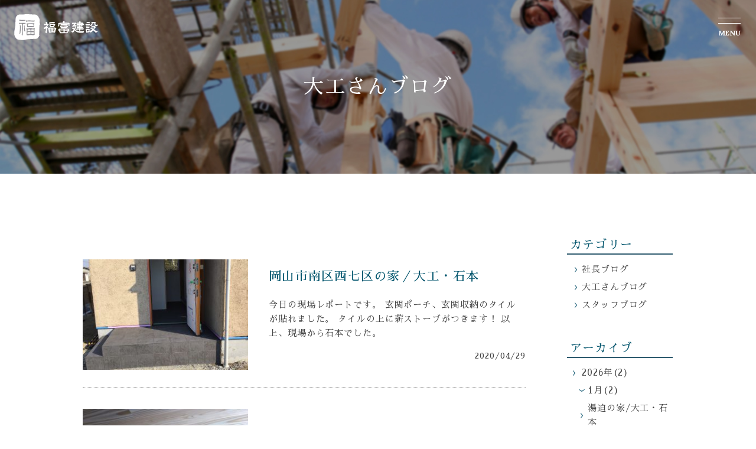

--- FILE ---
content_type: text/html; charset=UTF-8
request_url: https://www.fk1.co.jp/2020/4/?cat=25
body_size: 43464
content:
<!DOCTYPE html>
<html dir="ltr" lang="ja">
<head>
    <!-- Google Tag Manager -->
<script>(function(w,d,s,l,i){w[l]=w[l]||[];w[l].push({'gtm.start':
new Date().getTime(),event:'gtm.js'});var f=d.getElementsByTagName(s)[0],
j=d.createElement(s),dl=l!='dataLayer'?'&l='+l:'';j.async=true;j.src=
'https://www.googletagmanager.com/gtm.js?id='+i+dl;f.parentNode.insertBefore(j,f);
})(window,document,'script','dataLayer','GTM-N4J3NX4');</script>
<!-- End Google Tag Manager -->
<script src="https://house-mail.jp/js/sumus-analytics.js"></script> <script>accessLogSend("[base64]");</script>

    <meta charset="UTF-8">


                <!-- PC・タブ -->
    
    
    <link href="https://www.fk1.co.jp/wp-content/themes/fukutomi/html_lib/common.css?date=20240708" rel="stylesheet" type="text/css">
    <link href="https://www.fk1.co.jp/wp-content/themes/fukutomi/common_contents.css?date=20240708" rel="stylesheet" type="text/css">
            <link href="https://www.fk1.co.jp/wp-content/themes/fukutomi/common_sub.css?date=20240708" rel="stylesheet" type="text/css">
        <link href="https://www.fk1.co.jp/wp-content/themes/fukutomi/common_event.css?date=20250910" rel="stylesheet" type="text/css">
    <link href="https://www.fk1.co.jp/wp-content/themes/fukutomi/common_works.css?date=20240708" rel="stylesheet" type="text/css">
    <link href="https://www.fk1.co.jp/wp-content/themes/fukutomi/common_concept.css?date=20240708" rel="stylesheet" type="text/css">
    <link href="https://www.fk1.co.jp/wp-content/themes/fukutomi/common_about.css?date=20250526" rel="stylesheet" type="text/css">
    <link href="https://www.fk1.co.jp/wp-content/themes/fukutomi/common_contact.css?date=20250512" rel="stylesheet" type="text/css">
    <link href="https://www.fk1.co.jp/wp-content/themes/fukutomi/sdgs.css?date=20240708" rel="stylesheet" type="text/css">
    <link rel="shortcut icon" href="https://www.fk1.co.jp/wp-content/themes/fukutomi/favicon.ico">
    <script type="text/javascript" src="https://www.fk1.co.jp/wp-content/themes/fukutomi/html_lib/jquery.min.js"></script>
    <script type="text/javascript" src="https://www.fk1.co.jp/wp-content/themes/fukutomi/html_lib/common_query.js?date=20250512"></script>
    <link href="https://fonts.googleapis.com/css?family=Sawarabi+Mincho" rel="stylesheet">
    <link rel="preconnect" href="https://fonts.googleapis.com">
    <link rel="preconnect" href="https://fonts.gstatic.com" crossorigin>
    <link href="https://fonts.googleapis.com/css2?family=Lora:ital,wght@0,400..700;1,400..700&family=Noto+Sans+JP:wght@100..900&family=Noto+Serif+JP:wght@200..900&family=Sawarabi+Mincho&display=swap" rel="stylesheet">

    <title>大工さんブログ | 福富建設</title>

		<!-- All in One SEO 4.2.7.1 - aioseo.com -->
		<meta name="robots" content="noindex, max-snippet:-1, max-image-preview:large, max-video-preview:-1" />
		<link rel="canonical" href="https://www.fk1.co.jp/2020/4/" />
		<link rel="next" href="https://www.fk1.co.jp/2020/4/page/2/" />
		<meta name="generator" content="All in One SEO (AIOSEO) 4.2.7.1 " />
		<meta name="google" content="nositelinkssearchbox" />
		<!-- All in One SEO -->

<link rel="alternate" type="application/rss+xml" title="福富建設 &raquo; フィード" href="https://www.fk1.co.jp/feed/" />
<link rel="alternate" type="application/rss+xml" title="福富建設 &raquo; コメントフィード" href="https://www.fk1.co.jp/comments/feed/" />
<link rel="alternate" type="application/rss+xml" title="福富建設 &raquo; 大工さんブログ カテゴリーのフィード" href="https://www.fk1.co.jp/category/daiku-blog/feed/" />
<link rel='stylesheet' id='wp-block-library-css' href='https://www.fk1.co.jp/wp-includes/css/dist/block-library/style.min.css?ver=6.1.9' type='text/css' media='all' />
<link rel='stylesheet' id='classic-theme-styles-css' href='https://www.fk1.co.jp/wp-includes/css/classic-themes.min.css?ver=1' type='text/css' media='all' />
<style id='global-styles-inline-css' type='text/css'>
body{--wp--preset--color--black: #000000;--wp--preset--color--cyan-bluish-gray: #abb8c3;--wp--preset--color--white: #ffffff;--wp--preset--color--pale-pink: #f78da7;--wp--preset--color--vivid-red: #cf2e2e;--wp--preset--color--luminous-vivid-orange: #ff6900;--wp--preset--color--luminous-vivid-amber: #fcb900;--wp--preset--color--light-green-cyan: #7bdcb5;--wp--preset--color--vivid-green-cyan: #00d084;--wp--preset--color--pale-cyan-blue: #8ed1fc;--wp--preset--color--vivid-cyan-blue: #0693e3;--wp--preset--color--vivid-purple: #9b51e0;--wp--preset--gradient--vivid-cyan-blue-to-vivid-purple: linear-gradient(135deg,rgba(6,147,227,1) 0%,rgb(155,81,224) 100%);--wp--preset--gradient--light-green-cyan-to-vivid-green-cyan: linear-gradient(135deg,rgb(122,220,180) 0%,rgb(0,208,130) 100%);--wp--preset--gradient--luminous-vivid-amber-to-luminous-vivid-orange: linear-gradient(135deg,rgba(252,185,0,1) 0%,rgba(255,105,0,1) 100%);--wp--preset--gradient--luminous-vivid-orange-to-vivid-red: linear-gradient(135deg,rgba(255,105,0,1) 0%,rgb(207,46,46) 100%);--wp--preset--gradient--very-light-gray-to-cyan-bluish-gray: linear-gradient(135deg,rgb(238,238,238) 0%,rgb(169,184,195) 100%);--wp--preset--gradient--cool-to-warm-spectrum: linear-gradient(135deg,rgb(74,234,220) 0%,rgb(151,120,209) 20%,rgb(207,42,186) 40%,rgb(238,44,130) 60%,rgb(251,105,98) 80%,rgb(254,248,76) 100%);--wp--preset--gradient--blush-light-purple: linear-gradient(135deg,rgb(255,206,236) 0%,rgb(152,150,240) 100%);--wp--preset--gradient--blush-bordeaux: linear-gradient(135deg,rgb(254,205,165) 0%,rgb(254,45,45) 50%,rgb(107,0,62) 100%);--wp--preset--gradient--luminous-dusk: linear-gradient(135deg,rgb(255,203,112) 0%,rgb(199,81,192) 50%,rgb(65,88,208) 100%);--wp--preset--gradient--pale-ocean: linear-gradient(135deg,rgb(255,245,203) 0%,rgb(182,227,212) 50%,rgb(51,167,181) 100%);--wp--preset--gradient--electric-grass: linear-gradient(135deg,rgb(202,248,128) 0%,rgb(113,206,126) 100%);--wp--preset--gradient--midnight: linear-gradient(135deg,rgb(2,3,129) 0%,rgb(40,116,252) 100%);--wp--preset--duotone--dark-grayscale: url('#wp-duotone-dark-grayscale');--wp--preset--duotone--grayscale: url('#wp-duotone-grayscale');--wp--preset--duotone--purple-yellow: url('#wp-duotone-purple-yellow');--wp--preset--duotone--blue-red: url('#wp-duotone-blue-red');--wp--preset--duotone--midnight: url('#wp-duotone-midnight');--wp--preset--duotone--magenta-yellow: url('#wp-duotone-magenta-yellow');--wp--preset--duotone--purple-green: url('#wp-duotone-purple-green');--wp--preset--duotone--blue-orange: url('#wp-duotone-blue-orange');--wp--preset--font-size--small: 13px;--wp--preset--font-size--medium: 20px;--wp--preset--font-size--large: 36px;--wp--preset--font-size--x-large: 42px;--wp--preset--spacing--20: 0.44rem;--wp--preset--spacing--30: 0.67rem;--wp--preset--spacing--40: 1rem;--wp--preset--spacing--50: 1.5rem;--wp--preset--spacing--60: 2.25rem;--wp--preset--spacing--70: 3.38rem;--wp--preset--spacing--80: 5.06rem;}:where(.is-layout-flex){gap: 0.5em;}body .is-layout-flow > .alignleft{float: left;margin-inline-start: 0;margin-inline-end: 2em;}body .is-layout-flow > .alignright{float: right;margin-inline-start: 2em;margin-inline-end: 0;}body .is-layout-flow > .aligncenter{margin-left: auto !important;margin-right: auto !important;}body .is-layout-constrained > .alignleft{float: left;margin-inline-start: 0;margin-inline-end: 2em;}body .is-layout-constrained > .alignright{float: right;margin-inline-start: 2em;margin-inline-end: 0;}body .is-layout-constrained > .aligncenter{margin-left: auto !important;margin-right: auto !important;}body .is-layout-constrained > :where(:not(.alignleft):not(.alignright):not(.alignfull)){max-width: var(--wp--style--global--content-size);margin-left: auto !important;margin-right: auto !important;}body .is-layout-constrained > .alignwide{max-width: var(--wp--style--global--wide-size);}body .is-layout-flex{display: flex;}body .is-layout-flex{flex-wrap: wrap;align-items: center;}body .is-layout-flex > *{margin: 0;}:where(.wp-block-columns.is-layout-flex){gap: 2em;}.has-black-color{color: var(--wp--preset--color--black) !important;}.has-cyan-bluish-gray-color{color: var(--wp--preset--color--cyan-bluish-gray) !important;}.has-white-color{color: var(--wp--preset--color--white) !important;}.has-pale-pink-color{color: var(--wp--preset--color--pale-pink) !important;}.has-vivid-red-color{color: var(--wp--preset--color--vivid-red) !important;}.has-luminous-vivid-orange-color{color: var(--wp--preset--color--luminous-vivid-orange) !important;}.has-luminous-vivid-amber-color{color: var(--wp--preset--color--luminous-vivid-amber) !important;}.has-light-green-cyan-color{color: var(--wp--preset--color--light-green-cyan) !important;}.has-vivid-green-cyan-color{color: var(--wp--preset--color--vivid-green-cyan) !important;}.has-pale-cyan-blue-color{color: var(--wp--preset--color--pale-cyan-blue) !important;}.has-vivid-cyan-blue-color{color: var(--wp--preset--color--vivid-cyan-blue) !important;}.has-vivid-purple-color{color: var(--wp--preset--color--vivid-purple) !important;}.has-black-background-color{background-color: var(--wp--preset--color--black) !important;}.has-cyan-bluish-gray-background-color{background-color: var(--wp--preset--color--cyan-bluish-gray) !important;}.has-white-background-color{background-color: var(--wp--preset--color--white) !important;}.has-pale-pink-background-color{background-color: var(--wp--preset--color--pale-pink) !important;}.has-vivid-red-background-color{background-color: var(--wp--preset--color--vivid-red) !important;}.has-luminous-vivid-orange-background-color{background-color: var(--wp--preset--color--luminous-vivid-orange) !important;}.has-luminous-vivid-amber-background-color{background-color: var(--wp--preset--color--luminous-vivid-amber) !important;}.has-light-green-cyan-background-color{background-color: var(--wp--preset--color--light-green-cyan) !important;}.has-vivid-green-cyan-background-color{background-color: var(--wp--preset--color--vivid-green-cyan) !important;}.has-pale-cyan-blue-background-color{background-color: var(--wp--preset--color--pale-cyan-blue) !important;}.has-vivid-cyan-blue-background-color{background-color: var(--wp--preset--color--vivid-cyan-blue) !important;}.has-vivid-purple-background-color{background-color: var(--wp--preset--color--vivid-purple) !important;}.has-black-border-color{border-color: var(--wp--preset--color--black) !important;}.has-cyan-bluish-gray-border-color{border-color: var(--wp--preset--color--cyan-bluish-gray) !important;}.has-white-border-color{border-color: var(--wp--preset--color--white) !important;}.has-pale-pink-border-color{border-color: var(--wp--preset--color--pale-pink) !important;}.has-vivid-red-border-color{border-color: var(--wp--preset--color--vivid-red) !important;}.has-luminous-vivid-orange-border-color{border-color: var(--wp--preset--color--luminous-vivid-orange) !important;}.has-luminous-vivid-amber-border-color{border-color: var(--wp--preset--color--luminous-vivid-amber) !important;}.has-light-green-cyan-border-color{border-color: var(--wp--preset--color--light-green-cyan) !important;}.has-vivid-green-cyan-border-color{border-color: var(--wp--preset--color--vivid-green-cyan) !important;}.has-pale-cyan-blue-border-color{border-color: var(--wp--preset--color--pale-cyan-blue) !important;}.has-vivid-cyan-blue-border-color{border-color: var(--wp--preset--color--vivid-cyan-blue) !important;}.has-vivid-purple-border-color{border-color: var(--wp--preset--color--vivid-purple) !important;}.has-vivid-cyan-blue-to-vivid-purple-gradient-background{background: var(--wp--preset--gradient--vivid-cyan-blue-to-vivid-purple) !important;}.has-light-green-cyan-to-vivid-green-cyan-gradient-background{background: var(--wp--preset--gradient--light-green-cyan-to-vivid-green-cyan) !important;}.has-luminous-vivid-amber-to-luminous-vivid-orange-gradient-background{background: var(--wp--preset--gradient--luminous-vivid-amber-to-luminous-vivid-orange) !important;}.has-luminous-vivid-orange-to-vivid-red-gradient-background{background: var(--wp--preset--gradient--luminous-vivid-orange-to-vivid-red) !important;}.has-very-light-gray-to-cyan-bluish-gray-gradient-background{background: var(--wp--preset--gradient--very-light-gray-to-cyan-bluish-gray) !important;}.has-cool-to-warm-spectrum-gradient-background{background: var(--wp--preset--gradient--cool-to-warm-spectrum) !important;}.has-blush-light-purple-gradient-background{background: var(--wp--preset--gradient--blush-light-purple) !important;}.has-blush-bordeaux-gradient-background{background: var(--wp--preset--gradient--blush-bordeaux) !important;}.has-luminous-dusk-gradient-background{background: var(--wp--preset--gradient--luminous-dusk) !important;}.has-pale-ocean-gradient-background{background: var(--wp--preset--gradient--pale-ocean) !important;}.has-electric-grass-gradient-background{background: var(--wp--preset--gradient--electric-grass) !important;}.has-midnight-gradient-background{background: var(--wp--preset--gradient--midnight) !important;}.has-small-font-size{font-size: var(--wp--preset--font-size--small) !important;}.has-medium-font-size{font-size: var(--wp--preset--font-size--medium) !important;}.has-large-font-size{font-size: var(--wp--preset--font-size--large) !important;}.has-x-large-font-size{font-size: var(--wp--preset--font-size--x-large) !important;}
.wp-block-navigation a:where(:not(.wp-element-button)){color: inherit;}
:where(.wp-block-columns.is-layout-flex){gap: 2em;}
.wp-block-pullquote{font-size: 1.5em;line-height: 1.6;}
</style>
<link rel='stylesheet' id='twentyfifteen-style-css' href='https://www.fk1.co.jp/wp-content/themes/fukutomi/style.css?ver=6.1.9' type='text/css' media='all' />
<link rel="https://api.w.org/" href="https://www.fk1.co.jp/wp-json/" /><link rel="alternate" type="application/json" href="https://www.fk1.co.jp/wp-json/wp/v2/categories/25" /><link rel="EditURI" type="application/rsd+xml" title="RSD" href="https://www.fk1.co.jp/xmlrpc.php?rsd" />
<link rel="wlwmanifest" type="application/wlwmanifest+xml" href="https://www.fk1.co.jp/wp-includes/wlwmanifest.xml" />
<meta name="generator" content="WordPress 6.1.9" />
        <script type="text/javascript" src="https://www.fk1.co.jp/wp-content/themes/fukutomi/html_lib/picturefill.min.js"></script>

    
    </head>

<body id="pageTop">
<!-- Google Tag Manager (noscript) -->
<noscript><iframe src="https://www.googletagmanager.com/ns.html?id=GTM-N4J3NX4"
height="0" width="0" style="display:none;visibility:hidden"></iframe></noscript>
<!-- End Google Tag Manager (noscript) -->
<div id="wrapper">

<!-- ヘッダー -->

<header>
    <!-- TOPページ動画背景 -->
        <!-- 共通 -->
    <div class="gn">
        <h1 id="logo">
            <a href="https://www.fk1.co.jp">
                                    <img src="https://www.fk1.co.jp/wp-content/themes/fukutomi/images/base/logo_w.svg" width="142" height="44" alt="福富建設">
                            </a>
        </h1>
        <div id="smp_open_menu">
            <a class="menu-trigger">
                <span></span>
                <span></span>
            </a>
        </div>
        <div id="overlay"></div>
        <div id="gn_main">
            <p class="gn_logo pc">
                <a href="https://www.fk1.co.jp">
                    <img src="https://www.fk1.co.jp/wp-content/themes/fukutomi/images/base/logo.svg" width="142" height="44" alt="福富建設">
                </a>
            </p>
            <nav class="gn_nav">
                <ul class="nav_main en">
                    <li><a href="https://www.fk1.co.jp"><strong>Top</strong></a></li>
                    <li><a href="https://www.fk1.co.jp/concept/"><strong>Concept</strong></a></li>
                    <li><a href="https://www.fk1.co.jp/history/"><strong>History</strong></a></li>
                    <li><a href="https://www.fk1.co.jp/works/"><strong>Works</strong></a></li>
                    <li><a href="https://www.fk1.co.jp/event/"><strong>Event</strong></a></li>
                    <li><span class="ul_open"><strong>Blog</strong></span>
                        <ul>
                            <li><a href="https://www.fk1.co.jp/category/president-blog/"><strong>社長ブログ</strong></a></li>
                            <li><a href="https://www.fk1.co.jp/category/daiku-blog/"><strong>大工さんブログ</strong></a></li>
                            <li><a href="https://www.fk1.co.jp/category/staff-blog/"><strong>スタッフブログ</strong></a></li>
                        </ul>
                    </li>
                    <li><a href="https://www.fk1.co.jp/member/"><strong>Member</strong></a></li>
                    <li><a href="https://www.fk1.co.jp/company/"><strong>Company</strong></a></li>
                </ul>
                <ul class="nav_sub">
                    <li><a href="https://www.fk1.co.jp/sitemap/"><strong>サイトマップ</strong></a></li>
                    <li><a href="https://www.fk1.co.jp/privacy/"><strong>プライバシーポリシー</strong></a></li>
                </ul>
                <ul class="btns">
                    <li><a href="https://www.fk1.co.jp/modelhouse/"><strong>モデルハウス</strong></a></li>
                    <li><a href="https://www.fk1.co.jp/miyazaki_chair/"><strong>宮崎椅子製作所</strong></a></li>
                </ul>
            </nav>
            <div class="gn_btm">
                <ul class="sns">
                    <li><a href="https://www.fk1.co.jp/sdgs/"><img src="https://www.fk1.co.jp/wp-content/themes/fukutomi/images/base/header_icon_sdgs.png" width="26" height="26" alt="SDGs 環境と社会と家づくりの良い関係"></a></li>
                    <li><a href="https://www.facebook.com/%E7%A6%8F%E5%AF%8C%E5%BB%BA%E8%A8%AD-389320081259725/?hc_ref=ARR_Z70V9pO4QBehPEr9IfLvF7WTaejKnpoij8IOLqC1Kq9-1FMljQ0pH9e3TlFogNU" target="_blank"><img src="https://www.fk1.co.jp/wp-content/themes/fukutomi/images/base/header_icon_fb.png" width="26" height="26" alt="Facebookアカウント"></a></li>
                    <li><a href="https://www.instagram.com/fukutomi_kensetsu/?hl=ja" target="_blank"><img src="https://www.fk1.co.jp/wp-content/themes/fukutomi/images/base/header_icon_insta.png" width="26" height="26" alt="Instagramアカウント"></a></li>
                    <li><a href="http://www.youtube.com/@fukutomi_no_ie" target="_blank"><img src="https://www.fk1.co.jp/wp-content/themes/fukutomi/images/base/header_icon_youtube.png" width="26" height="26" alt="YouTubeチャンネル"></a></li>
                </ul>
                <ul class="btns">
                    <li class="gn_tel">
                        <a href="tel:086-262-0633">
                            <strong class="num en"><span class="pc">TEL: </span>086-262-0633</strong>
                            <span class="note pc">10:00 〜 18:00（水曜定休）</span>
                            <span class="note sp">電話をかける</span>
                        </a>
                    </li>
                    <li class="gn_contact">
                        <a href="https://www.fk1.co.jp/contact/">
                            <span>資料請求 / お問い合わせ</span>
                        </a>
                    </li>
                </ul>
            </div>
        </div>
    </div>
    <!-- TOPページ動画上 -->
    </header>

<div id="background">
<!-- スクロールメニュー -->
<article id="scrollNavi" class="pc">
    <p id="sideContact"><a href="https://www.fk1.co.jp/contact/" id="side_contact"><img src="https://www.fk1.co.jp/wp-content/themes/fukutomi/images/base/side_contact.png?date=20241209" alt="資料請求／お問い合わせ"></a></p>
    <p id="sideModelhouse"><a href="https://www.fk1.co.jp/modelhouse/" id="side_modelhouse"><img src="https://www.fk1.co.jp/wp-content/themes/fukutomi/images/modelhouse/side_modelhouse_fukutomi.png?date=20241209" alt="平屋モデルハウス 福富の家" width="44" height="266"></a></p>
</article><div id="blog_category_container">
    <section class="contentsTitle" id="blog_category_title_daiku-blog">
    <h2>大工さんブログ</h2>
  </section>

  <div id="blog_category_contents">
    <div class="contents">

            <div class="article_list">
                       <a href="https://www.fk1.co.jp/post-2271/" class="article">
              <p class="thumb">
                                                                        <picture>
                      <source media="(min-width:741px)" srcset="https://www.fk1.co.jp/wp-content/uploads/2020/04/img_3255-300x200.jpg">
                      <source media="(max-width:740px)" srcset="https://www.fk1.co.jp/wp-content/uploads/2020/04/img_3255-570x386.jpg">
                      <img src="https://www.fk1.co.jp/wp-content/uploads/2020/04/img_3255-300x200.jpg" alt="">
                    </picture>
                              </p>
              <div class="data">
                <h3>岡山市南区西七区の家／大工・石本</h3>
                <div class="expl"><p>今日の現場レポートです。 玄関ポーチ、玄関収納のタイルが貼れました。 タイルの上に薪ストーブがつきます！ 以上、現場から石本でした。</p>
</div>
                <p class="date">2020/04/29</p>
              </div>
             </a>

                       <a href="https://www.fk1.co.jp/post-2263/" class="article">
              <p class="thumb">
                                                                        <picture>
                      <source media="(min-width:741px)" srcset="https://www.fk1.co.jp/wp-content/uploads/2020/04/img_0151-300x200.jpg">
                      <source media="(max-width:740px)" srcset="https://www.fk1.co.jp/wp-content/uploads/2020/04/img_0151-570x386.jpg">
                      <img src="https://www.fk1.co.jp/wp-content/uploads/2020/04/img_0151-300x200.jpg" alt="">
                    </picture>
                              </p>
              <div class="data">
                <h3>玉野市山田の平屋／大工・丹波</h3>
                <div class="expl"><p>天井を貼り終わりました 杉の&#8221;目透かし板&#8221;を使用しています。</p>
</div>
                <p class="date">2020/04/27</p>
              </div>
             </a>

                       <a href="https://www.fk1.co.jp/post-2236/" class="article">
              <p class="thumb">
                                                                        <picture>
                      <source media="(min-width:741px)" srcset="https://www.fk1.co.jp/wp-content/uploads/2020/04/img_0423-1-300x200.jpg">
                      <source media="(max-width:740px)" srcset="https://www.fk1.co.jp/wp-content/uploads/2020/04/img_0423-1-570x386.jpg">
                      <img src="https://www.fk1.co.jp/wp-content/uploads/2020/04/img_0423-1-300x200.jpg" alt="">
                    </picture>
                              </p>
              <div class="data">
                <h3>岡山市南区植松の平屋／大工・岩本</h3>
                <div class="expl"></div>
                <p class="date">2020/04/25</p>
              </div>
             </a>

                       <a href="https://www.fk1.co.jp/post-2228/" class="article">
              <p class="thumb">
                                                                        <picture>
                      <source media="(min-width:741px)" srcset="https://www.fk1.co.jp/wp-content/uploads/2020/04/img_3246-1-300x200.jpg">
                      <source media="(max-width:740px)" srcset="https://www.fk1.co.jp/wp-content/uploads/2020/04/img_3246-1-570x386.jpg">
                      <img src="https://www.fk1.co.jp/wp-content/uploads/2020/04/img_3246-1-300x200.jpg" alt="">
                    </picture>
                              </p>
              <div class="data">
                <h3>岡山市南区西七区の家／大工・石本</h3>
                <div class="expl"><p>今日の現場レポートです。 外部足場が取れました。 2階の部屋から見える景色は絶景です！！ 以上現場から石本でした。</p>
</div>
                <p class="date">2020/04/25</p>
              </div>
             </a>

                       <a href="https://www.fk1.co.jp/post-2210/" class="article">
              <p class="thumb">
                                                                        <picture>
                      <source media="(min-width:741px)" srcset="https://www.fk1.co.jp/wp-content/uploads/2020/04/img_3236-1-300x200.jpg">
                      <source media="(max-width:740px)" srcset="https://www.fk1.co.jp/wp-content/uploads/2020/04/img_3236-1-570x386.jpg">
                      <img src="https://www.fk1.co.jp/wp-content/uploads/2020/04/img_3236-1-300x200.jpg" alt="">
                    </picture>
                              </p>
              <div class="data">
                <h3>岡山市南区西七区の家／大工・石本</h3>
                <div class="expl"><p>今日の現場レポートです。 ヒッコリー工藤さんが煙突をつけています！ ストーブの火で癒されます。 ストーブの取り付けが待ち遠しいです！</p>
</div>
                <p class="date">2020/04/25</p>
              </div>
             </a>

                       <a href="https://www.fk1.co.jp/post-2097/" class="article">
              <p class="thumb">
                                                                        <picture>
                      <source media="(min-width:741px)" srcset="https://www.fk1.co.jp/wp-content/uploads/2020/04/img_3126-300x200.jpg">
                      <source media="(max-width:740px)" srcset="https://www.fk1.co.jp/wp-content/uploads/2020/04/img_3126-570x386.jpg">
                      <img src="https://www.fk1.co.jp/wp-content/uploads/2020/04/img_3126-300x200.jpg" alt="">
                    </picture>
                              </p>
              <div class="data">
                <h3>岡山市南区西七区の家／大工・石本</h3>
                <div class="expl"><p>今日現場レポートです。 外部の壁を塗っています。 そとん壁ですマグマが岩石となる前に粉末となつた白州を原料としている100%自然素材です。手仕事です、塗るのは、大変な作業です。 ◆SNSでも福富建設の素敵な家をご紹介中！&#8230;</p>
</div>
                <p class="date">2020/04/18</p>
              </div>
             </a>

                       <a href="https://www.fk1.co.jp/post-2048/" class="article">
              <p class="thumb">
                                                                        <picture>
                      <source media="(min-width:741px)" srcset="https://www.fk1.co.jp/wp-content/uploads/2020/04/img_7831-300x200.jpg">
                      <source media="(max-width:740px)" srcset="https://www.fk1.co.jp/wp-content/uploads/2020/04/img_7831-570x386.jpg">
                      <img src="https://www.fk1.co.jp/wp-content/uploads/2020/04/img_7831-300x200.jpg" alt="">
                    </picture>
                              </p>
              <div class="data">
                <h3>玉野市築港の家／大工・小林</h3>
                <div class="expl"><p>トータルクリーン岡山さんが美装工事に来てくれました。 工事中に付いたホコリや汚れを隅々まで掃除して最後に床に蜜蝋を塗って綺麗に仕上げてくれました。 ◆SNSでも福富建設の素敵な家をご紹介中！　instagram　Face&#8230;</p>
</div>
                <p class="date">2020/04/14</p>
              </div>
             </a>

                       <a href="https://www.fk1.co.jp/post-2010/" class="article">
              <p class="thumb">
                                                                        <picture>
                      <source media="(min-width:741px)" srcset="https://www.fk1.co.jp/wp-content/uploads/2020/04/img_0379-300x200.jpg">
                      <source media="(max-width:740px)" srcset="https://www.fk1.co.jp/wp-content/uploads/2020/04/img_0379-570x386.jpg">
                      <img src="https://www.fk1.co.jp/wp-content/uploads/2020/04/img_0379-300x200.jpg" alt="">
                    </picture>
                              </p>
              <div class="data">
                <h3>岡山市南区植松の平屋／大工・岩本</h3>
                <div class="expl"><p>◆SNSでも福富建設の素敵な家をご紹介中！　instagram　Facebook</p>
</div>
                <p class="date">2020/04/12</p>
              </div>
             </a>

                       <a href="https://www.fk1.co.jp/post-1969/" class="article">
              <p class="thumb">
                                                                        <picture>
                      <source media="(min-width:741px)" srcset="https://www.fk1.co.jp/wp-content/uploads/2020/04/img_7654-300x200.jpg">
                      <source media="(max-width:740px)" srcset="https://www.fk1.co.jp/wp-content/uploads/2020/04/img_7654-570x386.jpg">
                      <img src="https://www.fk1.co.jp/wp-content/uploads/2020/04/img_7654-300x200.jpg" alt="">
                    </picture>
                              </p>
              <div class="data">
                <h3>玉野市築港の家／大工・小林</h3>
                <div class="expl"><p>板塀が完成しました。 アルミ製の柱にウッドロングエコを塗った桧の3cm×10cmの板をステンレスビスで留めています。 高さは地面から150cmあります。 ◆SNSでも福富建設の素敵な家をご紹介中！　instagram　F&#8230;</p>
</div>
                <p class="date">2020/04/11</p>
              </div>
             </a>

                       <a href="https://www.fk1.co.jp/post-1962/" class="article">
              <p class="thumb">
                                                                        <picture>
                      <source media="(min-width:741px)" srcset="https://www.fk1.co.jp/wp-content/uploads/2020/04/img_3204-300x200.jpg">
                      <source media="(max-width:740px)" srcset="https://www.fk1.co.jp/wp-content/uploads/2020/04/img_3204-570x386.jpg">
                      <img src="https://www.fk1.co.jp/wp-content/uploads/2020/04/img_3204-300x200.jpg" alt="">
                    </picture>
                              </p>
              <div class="data">
                <h3>岡山市南区西七区の家／大工・石本</h3>
                <div class="expl"><p>今日の現場レポートです ボードがはれました この後紙はり工事をしフェザーフィールを塗ります。 以上現場から石本でした。</p>
</div>
                <p class="date">2020/04/11</p>
              </div>
             </a>

                  </div>
      <div id="category_navigation">
      
	<nav class="navigation pagination" aria-label="投稿">
		<h2 class="screen-reader-text">投稿ナビゲーション</h2>
		<div class="nav-links"><span aria-current="page" class="page-numbers current">1</span>
<a class="page-numbers" href="https://www.fk1.co.jp/2020/4/page/2/?cat=25">2</a>
<a class="page-numbers" href="https://www.fk1.co.jp/2020/4/page/3/?cat=25">3</a>
<a class="next page-numbers" href="https://www.fk1.co.jp/2020/4/page/2/?cat=25">次へ</a></div>
	</nav>      </div>
    </div>
    
    <div id="side_contents">
  <div id="side_category">
    <h3>カテゴリー</h3>
    <ul>
      <li><a href="https://www.fk1.co.jp/category/president-blog/">社長ブログ</a></li>
      <li><a href="https://www.fk1.co.jp/category/daiku-blog/">大工さんブログ</a></li>
      <li><a href="https://www.fk1.co.jp/category/staff-blog/">スタッフブログ</a></li>
    </ul>
  </div>
  <div id="side_blog_archive">
    <h3>アーカイブ</h3>
    <div class="arichive_date this_year"><h4 id="archive_yeaer_2026">2026年(2)</h4><ul id="archive_yeaer_2026_list"><li class="month this_month"><a href="https://www.fk1.co.jp/2026/1/?cat=25">1月(2)</a></li><li class="day"><a href="https://www.fk1.co.jp/18680-2/">湯迫の家/大工・石本</a></li><li class="day"><a href="https://www.fk1.co.jp/post-18634/">湯迫の家/大工・石本</a></li></ul></div><div class="arichive_date"><h4 id="archive_yeaer_2025">2025年(32)</h4><ul id="archive_yeaer_2025_list"><li class="month"><a href="https://www.fk1.co.jp/2025/11/?cat=25">11月(1)</a></li><li class="month"><a href="https://www.fk1.co.jp/2025/10/?cat=25">10月(2)</a></li><li class="month"><a href="https://www.fk1.co.jp/2025/9/?cat=25">9月(3)</a></li><li class="month"><a href="https://www.fk1.co.jp/2025/7/?cat=25">7月(1)</a></li><li class="month"><a href="https://www.fk1.co.jp/2025/6/?cat=25">6月(1)</a></li><li class="month"><a href="https://www.fk1.co.jp/2025/5/?cat=25">5月(2)</a></li><li class="month"><a href="https://www.fk1.co.jp/2025/4/?cat=25">4月(7)</a></li><li class="month"><a href="https://www.fk1.co.jp/2025/3/?cat=25">3月(7)</a></li><li class="month"><a href="https://www.fk1.co.jp/2025/2/?cat=25">2月(6)</a></li><li class="month"><a href="https://www.fk1.co.jp/2025/1/?cat=25">1月(2)</a></li></ul></div><div class="arichive_date"><h4 id="archive_yeaer_2024">2024年(62)</h4><ul id="archive_yeaer_2024_list"><li class="month"><a href="https://www.fk1.co.jp/2024/12/?cat=25">12月(1)</a></li><li class="month"><a href="https://www.fk1.co.jp/2024/11/?cat=25">11月(4)</a></li><li class="month"><a href="https://www.fk1.co.jp/2024/10/?cat=25">10月(4)</a></li><li class="month"><a href="https://www.fk1.co.jp/2024/9/?cat=25">9月(5)</a></li><li class="month"><a href="https://www.fk1.co.jp/2024/8/?cat=25">8月(4)</a></li><li class="month"><a href="https://www.fk1.co.jp/2024/7/?cat=25">7月(6)</a></li><li class="month"><a href="https://www.fk1.co.jp/2024/6/?cat=25">6月(4)</a></li><li class="month"><a href="https://www.fk1.co.jp/2024/5/?cat=25">5月(6)</a></li><li class="month"><a href="https://www.fk1.co.jp/2024/4/?cat=25">4月(3)</a></li><li class="month"><a href="https://www.fk1.co.jp/2024/3/?cat=25">3月(5)</a></li><li class="month"><a href="https://www.fk1.co.jp/2024/2/?cat=25">2月(11)</a></li><li class="month"><a href="https://www.fk1.co.jp/2024/1/?cat=25">1月(9)</a></li></ul></div><div class="arichive_date"><h4 id="archive_yeaer_2023">2023年(73)</h4><ul id="archive_yeaer_2023_list"><li class="month"><a href="https://www.fk1.co.jp/2023/12/?cat=25">12月(19)</a></li><li class="month"><a href="https://www.fk1.co.jp/2023/11/?cat=25">11月(21)</a></li><li class="month"><a href="https://www.fk1.co.jp/2023/10/?cat=25">10月(4)</a></li><li class="month"><a href="https://www.fk1.co.jp/2023/9/?cat=25">9月(1)</a></li><li class="month"><a href="https://www.fk1.co.jp/2023/7/?cat=25">7月(1)</a></li><li class="month"><a href="https://www.fk1.co.jp/2023/6/?cat=25">6月(3)</a></li><li class="month"><a href="https://www.fk1.co.jp/2023/5/?cat=25">5月(4)</a></li><li class="month"><a href="https://www.fk1.co.jp/2023/4/?cat=25">4月(5)</a></li><li class="month"><a href="https://www.fk1.co.jp/2023/3/?cat=25">3月(5)</a></li><li class="month"><a href="https://www.fk1.co.jp/2023/2/?cat=25">2月(5)</a></li><li class="month"><a href="https://www.fk1.co.jp/2023/1/?cat=25">1月(5)</a></li></ul></div><div class="arichive_date"><h4 id="archive_yeaer_2022">2022年(95)</h4><ul id="archive_yeaer_2022_list"><li class="month"><a href="https://www.fk1.co.jp/2022/12/?cat=25">12月(1)</a></li><li class="month"><a href="https://www.fk1.co.jp/2022/11/?cat=25">11月(10)</a></li><li class="month"><a href="https://www.fk1.co.jp/2022/10/?cat=25">10月(13)</a></li><li class="month"><a href="https://www.fk1.co.jp/2022/9/?cat=25">9月(10)</a></li><li class="month"><a href="https://www.fk1.co.jp/2022/8/?cat=25">8月(11)</a></li><li class="month"><a href="https://www.fk1.co.jp/2022/7/?cat=25">7月(9)</a></li><li class="month"><a href="https://www.fk1.co.jp/2022/6/?cat=25">6月(9)</a></li><li class="month"><a href="https://www.fk1.co.jp/2022/5/?cat=25">5月(4)</a></li><li class="month"><a href="https://www.fk1.co.jp/2022/4/?cat=25">4月(2)</a></li><li class="month"><a href="https://www.fk1.co.jp/2022/3/?cat=25">3月(10)</a></li><li class="month"><a href="https://www.fk1.co.jp/2022/2/?cat=25">2月(6)</a></li><li class="month"><a href="https://www.fk1.co.jp/2022/1/?cat=25">1月(10)</a></li></ul></div><div class="arichive_date"><h4 id="archive_yeaer_2021">2021年(90)</h4><ul id="archive_yeaer_2021_list"><li class="month"><a href="https://www.fk1.co.jp/2021/12/?cat=25">12月(8)</a></li><li class="month"><a href="https://www.fk1.co.jp/2021/11/?cat=25">11月(2)</a></li><li class="month"><a href="https://www.fk1.co.jp/2021/10/?cat=25">10月(2)</a></li><li class="month"><a href="https://www.fk1.co.jp/2021/9/?cat=25">9月(13)</a></li><li class="month"><a href="https://www.fk1.co.jp/2021/8/?cat=25">8月(8)</a></li><li class="month"><a href="https://www.fk1.co.jp/2021/7/?cat=25">7月(7)</a></li><li class="month"><a href="https://www.fk1.co.jp/2021/6/?cat=25">6月(9)</a></li><li class="month"><a href="https://www.fk1.co.jp/2021/5/?cat=25">5月(11)</a></li><li class="month"><a href="https://www.fk1.co.jp/2021/4/?cat=25">4月(9)</a></li><li class="month"><a href="https://www.fk1.co.jp/2021/3/?cat=25">3月(10)</a></li><li class="month"><a href="https://www.fk1.co.jp/2021/2/?cat=25">2月(3)</a></li><li class="month"><a href="https://www.fk1.co.jp/2021/1/?cat=25">1月(8)</a></li></ul></div><div class="arichive_date"><h4 id="archive_yeaer_2020">2020年(148)</h4><ul id="archive_yeaer_2020_list"><li class="month"><a href="https://www.fk1.co.jp/2020/12/?cat=25">12月(15)</a></li><li class="month"><a href="https://www.fk1.co.jp/2020/11/?cat=25">11月(19)</a></li><li class="month"><a href="https://www.fk1.co.jp/2020/10/?cat=25">10月(22)</a></li><li class="month"><a href="https://www.fk1.co.jp/2020/9/?cat=25">9月(18)</a></li><li class="month"><a href="https://www.fk1.co.jp/2020/8/?cat=25">8月(8)</a></li><li class="month"><a href="https://www.fk1.co.jp/2020/7/?cat=25">7月(10)</a></li><li class="month"><a href="https://www.fk1.co.jp/2020/6/?cat=25">6月(12)</a></li><li class="month"><a href="https://www.fk1.co.jp/2020/5/?cat=25">5月(14)</a></li><li class="month"><a href="https://www.fk1.co.jp/2020/4/?cat=25">4月(30)</a></li></ul></div>    <script>
    $(document).ready(function(){
        $('#side_blog_archive h4').click(function(event){
          var id = $(this).attr('id');
          $('#' + id ).toggleClass('active');
          $('#' + id + '_list').toggleClass('active');
        });
    });
    </script>
  </div>
  <div id="old_blog">
    <h3>旧ブログ<br class="pc"><span>(～2020年3月)</span></h3>
    <ul>
      <li><a href="http://fukutomi-president.blogspot.com/" target="_blank">社長ブログ</a></li>
      <li><a href="http://fukutomi-report.blogspot.com/" target="_blank">大工さんブログ</a></li>
      <li><a href="http://fukutomi-staff.blogspot.com/" target="_blank">スタッフブログ</a></li>
    </ul>
  </div>
</div>
  </div>
</div>


    <!-- パンくず -->
    <article id="breadcrumb">
        <section>
            <ul><li><a href="https://www.fk1.co.jp/">トップ</a></li><li>大工さんブログ</li></ul>
            <p><a href="#pageTop">ページトップ</a></p>
        </section>
    </article>

</div><!--background-->
<!-- フッター -->

<footer>
    <dl class="footer_info mincho">
        <dt>
            <a href="https://www.fk1.co.jp">
                <img src="https://www.fk1.co.jp/wp-content/themes/fukutomi/images/base/logo.svg" width="142" height="44" alt="福富建設">
            </a>
        </dt>
        <dd class="address">
            〒702-8033<br>
            岡山市南区福富東２丁目33-21
        </dd>
        <dd class="tel">
            <a href="tel:086-262-0633">TEL：<span class="telnum">086-262-0633</span></a>
            <span class="note">10:00〜18:00(水曜定休)</span>
        </dd>
    </dl>
    <nav class="footer_nav">
        <ul class="nav_main en">
            <li><a href="https://www.fk1.co.jp"><strong>Top</strong></a></li>
            <li><a href="https://www.fk1.co.jp/concept/"><strong>Concept</strong></a></li>
            <li><a href="https://www.fk1.co.jp/history/"><strong>History</strong></a></li>
            <li><a href="https://www.fk1.co.jp/works/"><strong>Works</strong></a></li>
            <li><a href="https://www.fk1.co.jp/event/"><strong>Event</strong></a></li>
            <li><span class="ul_open"><strong>Blog</strong></span>
                <ul>
                    <li><a href="https://www.fk1.co.jp/category/president-blog/"><strong>社長ブログ</strong></a></li>
                    <li><a href="https://www.fk1.co.jp/category/daiku-blog/"><strong>大工さんブログ</strong></a></li>
                    <li><a href="https://www.fk1.co.jp/category/staff-blog/"><strong>スタッフブログ</strong></a></li>
                </ul>
            </li>
            <li><a href="https://www.fk1.co.jp/member/"><strong>Member</strong></a></li>
            <li><a href="https://www.fk1.co.jp/company/"><strong>Company</strong></a></li>
        </ul>
        <ul class="btns">
            <li><a href="https://www.fk1.co.jp/modelhouse/"><strong>モデルハウス</strong></a></li>
            <li><a href="https://www.fk1.co.jp/miyazaki_chair/"><strong>宮崎椅子製作所</strong></a></li>
        </ul>
        <ul class="nav_sub">
            <li><a href="https://www.fk1.co.jp/sitemap/"><strong>サイトマップ</strong></a></li>
            <li><a href="https://www.fk1.co.jp/privacy/"><strong>プライバシーポリシー</strong></a></li>
        </ul>
    </nav>
    <div class="copyright en">
        <small>Copyright(C) FUKUTOMI CONSTRUCTION Co., Ltd.</small>
        <a href="https://www.tdc-ad.co.jp/" target="_blank" rel="nofollow">Produced by Total Design Center</a>
    </div>
</footer>

<div class="f_floatmenu sp">
    <nav>
        <ul class="mincho">
            <li><a href="tel:086-262-0633"><img src="https://www.fk1.co.jp/wp-content/themes/fukutomi/images/base/f_float_tel_sp.png" width="22" height="22" alt="電話をかける"><span class="telnum">086-262-0633</span></a></li>
            <li><a href="https://www.fk1.co.jp/contact/"><img src="https://www.fk1.co.jp/wp-content/themes/fukutomi/images/base/f_float_contact_sp.png" width="22" height="22" alt="資料請求／お問い合わせ"><span>お問い合わせ</span></a></li>
            <li><a href="https://www.fk1.co.jp/modelhouse/"><img src="https://www.fk1.co.jp/wp-content/themes/fukutomi/images/base/f_float_modelhouse_sp.png" width="22" height="22" alt="平屋モデルハウス「福富の家」"><span>モデルハウス</span></a></li>
            <li><a href="https://www.fk1.co.jp/miyazaki_chair/"><img src="https://www.fk1.co.jp/wp-content/themes/fukutomi/images/base/f_float_miyazaki_sp.png" width="22" height="22" alt="宮崎椅子製作所"><span>宮崎椅子</span></a></li>
        </ul>
    </nav>
</div>

</div><!--wrapper-->


</body>
</html>

--- FILE ---
content_type: text/css
request_url: https://www.fk1.co.jp/wp-content/themes/fukutomi/html_lib/common.css?date=20240708
body_size: 8421
content:
/*
	$Id: common.css,v2.21 for JP $

/*===========================================================================

  設定リセット　ここから

===========================================================================*/
#background dir ,#background menu ,#background dl ,#background dt ,#background dd ,#background form ,#background h1 ,#background h2 ,#background h3 ,#background h4 ,#background h5 ,#background header ,#background footer ,#background article ,#background section ,#background div ,#background p ,#background address {
	font-family: "Noto Sans JP", "メイリオ" , Meiryo , "ヒラギノ角ゴ Pro W3" , Hiragino Kaku Gothic Pro , sans-serif;
	padding:0;
	margin:0;
	text-align:left;
	font-size: 1em;
	line-height: 1.6em;
	letter-spacing: 0.06em;
	/*border: none*/;
	outline: none;
	-moz-box-sizing: border-box;
	-webkit-box-sizing: border-box;
	-o-box-sizing: border-box;
	-ms-box-sizing: border-box;
	box-sizing: border-box;
	zoom:1;
}
#background em{
	font-style: normal;
}

#background ul ,#background ol ,#background nav ,#background figure {
	list-style-type:none;
	margin: 0 0 0 0;
	padding: 0 0 0 0;
	text-align:left;
	/*border: none*/;
	outline: none;
	-moz-box-sizing: border-box;
	-webkit-box-sizing: border-box;
	-o-box-sizing: border-box;
	-ms-box-sizing: border-box;
	box-sizing: border-box;
	zoom:1;
}


#background li ,#background figure {
	font-family: "Noto Sans JP", "メイリオ" , Meiryo , "ヒラギノ角ゴ Pro W3" , Hiragino Kaku Gothic Pro , sans-serif;
	font-size: 1em;
	line-height: 1.6em;
	letter-spacing: 0.06em;
	margin: 0 0 0 0;
	padding: 0 0 0 0;
	/*border: none*/;
	outline: none;
	-moz-box-sizing: border-box;
	-webkit-box-sizing: border-box;
	-o-box-sizing: border-box;
	-ms-box-sizing: border-box;
	box-sizing: border-box;
	zoom:1;
	position:relative;
}

#background a ,
#background img {
	/*border: none*/;
	outline: none;
}

#background div ,#background dl ,#background header ,#background footer ,#background article ,#background section {
	position:relative;
}

#background textarea ,#background input {
	/*border: none*/;
	outline: none;/*
	-webkit-appearance: none;*/
}
#background a ,#background span ,
#background em ,#background strong ,
#background figure ,#background figcaption {
	-moz-box-sizing: border-box;
	-webkit-box-sizing: border-box;
	-o-box-sizing: border-box;
	-ms-box-sizing: border-box;
	box-sizing: border-box;
	/*border: none;*/
	outline: none;
}

#background .clearfix:after ,
#background div:after ,
#background nav:after ,
#background ul:after ,
#background ol:after ,
#background li:after ,
#background menu:after ,
#background article:after ,
#background section:after ,
#background aside:after ,
#background dir:after ,
#background dl:after,
#background dt:after,
#background td:after {
	content: ".";
	display: block;
	clear: both;
	height: 0em;
	visibility: hidden;
	overflow: hidden;
	zoom:1;
	font-size:0;
}
#background h1 ,#background h2 ,#background h3 ,#background h4 ,#background hr {
	clear: both;
}
#background table ,#background table tr {
	/*border: 0;*/
	margin: 0;
	padding: 0;
	/*border-collapse: collapse;*/
	box-sizing: border-box;
	-moz-box-sizing: border-box;
	-webkit-box-sizing: border-box;
	-o-box-sizing: border-box;
	-ms-box-sizing: border-box;
}
#background td ,#background th {
	font-weight: normal;
	vertical-align: top;
	text-align: left;
	font-size: 1em;
	line-height: 1.6em;
	letter-spacing: 0.06em;
	border-collapse: collapse;
	font-family: "Noto Sans JP", "メイリオ" , Meiryo , "ヒラギノ角ゴ Pro W3" , Hiragino Kaku Gothic Pro , sans-serif;
	box-sizing: border-box;
	-moz-box-sizing: border-box;
	-webkit-box-sizing: border-box;
	-o-box-sizing: border-box;
	-ms-box-sizing: border-box;
}
#background .contents_area td ,#background .contents_area th {
	padding: 8px;
}
select ,option ,input ,textarea {
	font-family: "Noto Sans JP", "メイリオ" , Meiryo , "ヒラギノ角ゴ Pro W3" , Hiragino Kaku Gothic Pro , sans-serif;
	font-size: 1em;
	line-height: 1.6em;
	letter-spacing: 0.06em;
	-moz-box-sizing: border-box;
	-webkit-box-sizing: border-box;
	-o-box-sizing: border-box;
	-ms-box-sizing: border-box;
	box-sizing: border-box;
}

/*===========================================================================

  カラーボックス設定　ここから
  Colorbox v1.4.31

===========================================================================*/
#colorbox, #cboxOverlay, #cboxWrapper{position:absolute; top:0; left:0; z-index:9999; overflow:hidden;padding: 0 0 0 0;}
#colorbox:focus,#cboxOverlay:focus,#cboxWrapper:focus {outline: none;}
#cboxOverlay{position:fixed; width:100%; height:100%;}
#cboxMiddleLeft, #cboxBottomLeft{clear:left;}
#cboxContent{position:relative;}
#cboxLoadedContent{overflow:auto;}
#cboxTitle{margin:0;}
#cboxLoadingOverlay, #cboxLoadingGraphic{position:absolute; top:0; left:0; width:100%; height:100%;}
#cboxPrevious, #cboxNext, #cboxClose, #cboxSlideshow{cursor:pointer;}
.cboxPhoto{float:left; margin:auto; border:0; display:block;}
.cboxIframe{width:100%; height:100%; display:block; border:0;}
#colorbox, #cboxContent, #cboxLoadedContent{box-sizing:content-box;}

/*------------------------------------
  ユーザー設定　ここから
-------------------------------------*/
#cboxOverlay{background:#000;}
#colorbox:focus {outline: none;}

#cboxContent{margin-top:35px; margin-bottom: 30px;}
.cboxIframe{background:#fff;}
#cboxError{padding:50px; border:1px solid #ccc;}

#cboxTitle{
	font-family: "Noto Sans JP", "メイリオ" , Meiryo , "ヒラギノ角ゴ Pro W3" , Hiragino Kaku Gothic Pro , sans-serif;
	position:absolute; bottom:-30px; left:0; color:#fff;
	font-size: 14px;
	font-weight: bold;
	height: 1.4em;
	text-align: left;
}
#cboxCurrent{
	font-family: "Noto Sans JP", "メイリオ" , Meiryo , "ヒラギノ角ゴ Pro W3" , Hiragino Kaku Gothic Pro , sans-serif;
	position:absolute; top:-25px; right:0; color:#ccc;
	font-size: 12px;
	font-weight: bold;
	width: 100%;
	padding-right: 40px;
	text-align: right;
}
#cboxSlideshow{position:absolute; top:-20px; right:90px; color:#fff;}

#cboxContent #cboxPrevious,
#cboxContent #cboxNext{
	position:absolute; top:230px; margin-top:0px;
	width:50px; height:50px;
	text-indent:-9999px;
	border: none;
	filter: Alpha(opacity=0);
	opacity: 0;
	-webkit-transition: all 0.5s ease;
	-moz-transition: all 0.5s ease;
	-o-transition: all 0.5s ease;
	transition: all  0.5s ease;
	background: url(../images/icon05.png) no-repeat 50% 50%;
	background-size: 40px 40px;
}
#cboxContent:hover #cboxPrevious,
#cboxContent:hover #cboxNext{
	filter: Alpha(opacity=100);
	opacity: 1;
}
#cboxPrevious{
	left:10px;
	transform: rotate(-180deg);
}
#cboxNext{
	right:10px;
	transform: rotate(0deg);
}
#cboxContent:hover #cboxPrevious:hover,
#cboxContent:hover #cboxNext:hover{
	filter: Alpha(opacity=50);
	opacity: 0.5;
}

#cboxClose{
	position:absolute; top:-20px; right: 0;
	right:0; display:block;
	background:url(../images/icon_close.png) no-repeat center center;
	background-size: 40px 40px;
	width:40px; height:40px; text-indent:-9999px; border: none;
	filter: Alpha(opacity=100);
	opacity: 1;
	-webkit-transition: all 0.5s ease;
	-moz-transition: all 0.5s ease;
	-o-transition: all 0.5s ease;
	transition: all  0.5s ease;
}
#cboxClose:hover{
	filter: Alpha(opacity=50);
	opacity: 0.5;
}
/** スマートフォン用カウンター **/
@media screen and (max-width: 740px) {
	#cboxContent #cboxPrevious,
	#cboxContent #cboxNext{
		position:absolute; top:100%; margin-top:10px;
		width:25px; height:25px;
		background-size: 25px 25px;
		filter: Alpha(opacity=100);
		opacity: 1;
	}
	#cboxContent:hover #cboxPrevious:hover,
	#cboxContent:hover #cboxNext:hover{
		filter: Alpha(opacity=100);
		opacity: 1;
	}
	#cboxPrevious{left:0px;}
	#cboxNext{right:0px;}
	#cboxTitle{
		padding: 0 30px 0 30px;
		font-size: 12px;
	}
	#cboxContent{margin-bottom: 50px;}
	#cboxClose{
		top:-10px; right: 0;
		background-size: 20px 20px;
		width:20px; height:20px;
	}
}
/*---------------------------
フロート解除
---------------------------*/
/* for modern brouser */
.clfx:after {
	content: ".";
	display: block;
	clear: both;
	height: 0;
	max-height: 0;
	visibility: hidden;
}
/* ie7,macIE5 */
.clfx {
	display: inline-block;
}
/* winIE6 below, exclude macIE5 \*/
* html .clfx {
	height: 1%;
}
.clfx {
	display: block;
}


@media screen and (min-width: 741px) {
.smp {
	display: none !important;
}
}
@media screen and (max-width: 740px) {
.pc {
	display: none !important;
}
}

--- FILE ---
content_type: text/css
request_url: https://www.fk1.co.jp/wp-content/themes/fukutomi/common_contents.css?date=20240708
body_size: 42070
content:
@charset "utf-8";
/*
    copyright (c)2008-2017 Pong! ALL right reserved.
    Create and Design by seiki nishijima

/*===========================================================================

  共通コンテンツタイトル設定　ここから

===========================================================================*/
/*===========================================================================

  お知らせ 設定　ここから

===========================================================================*/
#background #eventArea .newsSet {
    display: block;
    width: 1000px;
    padding: 60px 0 60px 0;
}
#background #eventArea .newsSet h3 {
    font-size: 18px;
    margin-bottom: 40px;
}
#background #eventArea .newsSet p.news_text ,
#background #eventArea .newsSet figure.news_figure {
    font-size: 15px;
    margin-bottom: 50px;
}
#background #eventArea .newsSet img {
    width: auto;
    max-width: 100%;
    height: auto;
}
/** スマートフォン用カウンター **/
@media screen and (max-width: 740px) {
    #background #eventArea .newsSet {
        width: 100%;
        padding: 20px 25px 20px 25px;
    }
    #background #eventArea .newsSet h3 {
        font-size: 16px;
        margin-bottom: 15px;
    }
    #background #eventArea .newsSet p.news_text ,
    #background #eventArea .newsSet figure.news_figure {
        font-size: 14px;
        margin-bottom: 20px;
    }
    #background #eventArea .newsSet img {
        width: 100%;
         height: auto;
    }
}
/*===========================================================================

  共通コンテンツ一覧 設定　ここから

===========================================================================*/
#background #contentsListArea {
    padding: 30px 0 40px 0;
}
#background #contentsListArea section {
    width: 1000px;
}
#background #contentsListArea h2 {
    margin: 0 50px 40px 50px;
}
#background #contentsListArea p {
    font-family: 'Sawarabi Mincho', serif;
    margin-bottom: 100px;
    text-align: center;
}
/** スマートフォン用カウンター **/
@media screen and (max-width: 740px) {
    #background #contentsListArea {
        padding: 20px 0 20px 0;
    }
    #background #contentsListArea section {
        width: 100%;}
    #background #contentsListArea h2 {
        margin: 0 0 30px 0;
    }
    #background #contentsListArea p {
        padding: 0 25px 0 25px;
        font-size: 14px;
        text-align: left;
        margin-bottom: 40px;
    }
}
/*-----------------------------------*/
#background #contentsListArea .clSet {
    display: flex;
    flex-wrap: wrap;
}
#background #contentsListArea .clSet .clBox {
    width: 460px;
    margin: 0 auto 50px 0;
}
#background #contentsListArea .clSet .clBox:nth-of-type(2n) {
    margin: 0 0 80px auto;}
#background #contentsListArea .clSet .clBox figure {
    margin-bottom: 30px;
}
#background #contentsListArea .clSet .clBox h3 {
    font-family: 'Sawarabi Mincho', serif;
    font-size: 24px;
    text-align: center;
    font-weight: normal;
    letter-spacing: 0;
    margin-bottom: 30px;
}
#background #contentsListArea .clSet .clBox h3 a {
    color: #355f73;
    display: inline-block;
    border-bottom: 1px solid #355f73;
}
#background #contentsListArea .clSet .clBox p {
    margin-bottom: 30px;}
#background #contentsListArea .clSet .clBox p span {
    display: block;}
#background #contentsListArea .clSet .clBox p.more a {
    display: inline-block;
    background: linear-gradient(90deg, #00546c, #0f6a7a);
    line-height: 1em;
    color: #fff;
    text-align: center;
    padding: 15px 60px 15px 60px;
    position: relative;
}
#background #contentsListArea .clSet .clBox p.more a:before {
    display: block; content: " ";
    height: 20px; width: 20px;
    position: absolute;
    top: 50%; right: 10px;
    margin-top: -10px;
    background: url(./images/arw_white.png) no-repeat 50% 50%;
    background-size: 5px 11px;
}
/** スマートフォン用カウンター **/
@media screen and (max-width: 740px) {
    #background #contentsListArea .clSet {
        display: block;
    }
    #background #contentsListArea .clSet .clBox ,
    #background #contentsListArea .clSet .clBox:nth-of-type(2n) {
        width: 100%;
        margin: 0 0 15px 0;
        padding: 0 15px 0 15px;
    }
    #background #contentsListArea .clSet .clBox figure {
        margin-bottom: 20px;}
    #background #contentsListArea .clSet .clBox h3 {
        font-size: 16px;
        margin-bottom: 20px;
        padding: 0 10px 0 10px;}
    #background #contentsListArea .clSet .clBox h3 span {
        display: inline-block;}
    #background #contentsListArea .clSet .clBox p {
        margin-bottom: 20px;
        padding: 0 10px 0 10px;}
    #background #contentsListArea .clSet .clBox p span {
        display: inline;}
    #background #contentsListArea .clSet .clBox p.more {
        padding: 0 25px 0 25px;}
    #background #contentsListArea .clSet .clBox p.more a {
        display: block;
        padding: 15px 40px 15px 40px;}
}
/*===========================================================================

  サイトマップ設定　ここから

===========================================================================*/
#background #otherArea .sitemapList {
    width: 1000px;
    margin: 110px auto 70px auto;
}
#background #otherArea .sitemapList h4 ,
#background #otherArea .sitemapList ul {
    width: 50%;
    margin: 0 0 50px 0;
    padding-left: 90px;
    float: left;
    clear: none;
}
#background #otherArea .sitemapList ul ul {
    width: 100%;
    margin: 0 0 0 0;
    float: none;
    padding-left: 40px;
}
#background #otherArea .sitemapList ul li ,
#background #otherArea .sitemapList ul ul li {
    font-family: 'Sawarabi Mincho', serif;
    padding: 0; margin: 0;}
#background #otherArea .sitemapList h4 {
    font-family: 'Sawarabi Mincho', serif;
    font-weight: normal;
    font-size: 14px;
    padding-left: 100px;
    margin: 0 0 25px 0;
}
#background #otherArea .sitemapList h4 span {
    display: inline-block;
    background: #7f7f7f;
    color: #fff;
    padding: 5px 15px 5px 15px;
}
/** スマートフォン用カウンター **/
@media screen and (max-width: 740px) {
    #background #otherArea .sitemapList {
        width: 100%;
        margin: 30px auto 20px auto;
    }
    #background #otherArea .sitemapList h4 ,
    #background #otherArea .sitemapList ul {
        width: 100%;
        margin: 0 0 0 0;
        padding: 0 25px 0 25px;
        float: none;
    }
    #background #otherArea .sitemapList ul ul {
        padding: 0 0 0 10px;}

    #background #otherArea .sitemapList h4 {
        padding: 0 25px 0 25px;
        margin: 30px 0 20px 0;
    }
    #background #otherArea .sitemapList h4 span {
        display: block;
        text-align: center;
    }
}
/*-----------------------------------*/
#background #otherArea .sitemapList ul:first-of-type li {
    margin-bottom: 25px;}
#background #otherArea .sitemapList ul ul:first-of-type li {
    margin-bottom: 0;}
/** スマートフォン用カウンター **/
@media screen and (max-width: 740px) {
    #background #otherArea .sitemapList ul:first-of-type li ,
    #background #otherArea .sitemapList ul ul:first-of-type li {
        margin-bottom: 0;}
}
/*-----------------------------------*/
#background #otherArea .sitemapList ul li a {
    display: block;
    margin-bottom: 15px;
    padding-left: 25px;
    position: relative;
    color: #444;
}
#background #otherArea .sitemapList ul ul li a {
    font-size: 15px;}
#background #otherArea .sitemapList ul li a:before {
    display: block; content: " ";
    width: 20px;height: 20px;
    position: absolute;
    top: 50%; left: 0;
    margin-top: -10px;
    background: url(./images/arw_green.png) no-repeat 50% 50%;
    background-size: 4px 9px;
}
#background #otherArea .sitemapList ul li.link a:before {
    background-image: url(./images/icon_blanc2.png);
    background-size: 6px 6px;}
#background #otherArea .sitemapList ul ul li a:before {
    width: 4px;height: 4px;
    border-radius: 50%;
    left: 10px; margin-top: -2px;
    background: #444;
}
/** スマートフォン用カウンター **/
@media screen and (max-width: 740px) {
    #background #otherArea .sitemapList ul li a {
        font-size: 14px;
        line-height: 1em;
    }
    #background #otherArea .sitemapList ul ul li a {
        font-size: 13px;}
}
/*===========================================================================

  プライバシーポリシー設定　ここから

===========================================================================*/
#background #otherArea .privacyArea {
    width: 1000px;
    margin: 110px auto 120px auto;
    counter-reset: privacyTitle;
}
#background #otherArea .privacyArea h3 {
    font-family: 'Sawarabi Mincho', serif;
    margin: 0 0 60px 0;
    font-size: 30px;
    font-weight: normal;
    text-align: center;
    color: #355f73;
}
#background #otherArea .privacyArea h4 {
    font-family: 'Sawarabi Mincho', serif;
    margin: 60px 0 30px 0;
    padding: 0 0 4px 1.2em;
    font-size: 20px;
    line-height: 1.2em;
    font-weight: normal;
    border-bottom: 2px solid #355f73;
    color: #355f73;
    position: relative;
}
#background #otherArea .privacyArea h4:before {
    display: block;
    counter-increment: privacyTitle;
    content: counter(privacyTitle) ".";
    position: absolute;
    left: 0; top: 0;
}
#background #otherArea .privacyArea h5 {
    font-family: 'Sawarabi Mincho', serif;
    margin: 0 0 20px 0;
    font-size: 18px;
    font-weight: normal;
}
#background #otherArea .privacyArea p {
    font-family: 'Sawarabi Mincho', serif;
    margin: 0 0 0 0;
}
#background #otherArea .privacyArea ol {
    margin: 0 0 0 0;
    counter-reset: privacyNo;
}
#background #otherArea .privacyArea ol li {
    font-family: 'Sawarabi Mincho', serif;
    margin: 0 0 0 0;
    padding-left: 2.2em;
}
#background #otherArea .privacyArea ol li:before {
    display: block;
    counter-increment: privacyNo;
    content: "(" counter(privacyNo) ")";
    position: absolute;
    left: 0; top: 0;
}
#background #otherArea .privacyArea a {
    text-decoration: underline;
    color: #1686ce;
}
/** スマートフォン用カウンター **/
@media screen and (max-width: 740px) {
    #background #otherArea .privacyArea {
        width: 100%;
        margin: 30px auto 40px auto;
        padding: 0 25px 0 25px;
    }
    #background #otherArea .privacyArea h3 {
        margin: 0 0 20px 0;
        font-size: 18px;
    }
    #background #otherArea .privacyArea h4 {
        margin: 30px 0 15px 0;
        font-size: 16px;
    }
    #background #otherArea .privacyArea h5 {
        font-size: 15px;
        line-height: 1.2em;
    }
    #background #otherArea .privacyArea p ,
    #background #otherArea .privacyArea ol li {
        font-size: 14px;}
}
/*===========================================================================

  設定　ここから

===========================================================================*/

/*------------------------------------
  設定　ここから
-------------------------------------*/

/*-----------------------------------*/

/** スマートフォン用カウンター **/
@media screen and (max-width: 740px) {
}
/* カテゴリ、投稿 */
@media screen and (min-width: 741px) {
    #blog_article_container {
        min-width: 1000px;
    }
    #blog_category_container {
        padding-bottom: 90px !important;
    }
    #blog_category_contents,
    #blog_article_contents {
        width: 1000px;
        display: flex;
        font-family: 'Sawarabi Mincho', serif;
    }
    #blog_category_contents {
        margin: 90px auto 0 !important;
    }
    #blog_article_contents {
        margin: 60px auto 0 !important;
        padding-bottom: 80px !important;
    }
    #blog_category_contents .contents,
    #blog_article_contents .contents{
        width: 750px;
        margin-right: 70px;
    }
    #blog_category_contents img,
    #blog_article_contents img{
        width: auto !important;
        height: auto;
        max-width: 100%;
    }
    #blog_category_contents #side_contents,
    #blog_article_contents #side_contents{
        width: 180px;
        font-family: 'Sawarabi Mincho', serif;
        padding-bottom: 50px;
    }
    #side_contents #old_blog,
    #side_contents #side_blog_archive {
        margin-top: 45px;
    }
    #side_contents #old_blog h3 span {
        font-size: 70%;
     }
    #blog_category_contents .article_list .article {
        padding:35px 0 30px;
        border-bottom: 1px dotted #5d5d5d;
        display: flex;
        align-items: center;
    }
    #blog_category_contents .article_list .article .thumb {
        width: 280px;
        margin-right: 35px;
        text-align: center;
    }
    #blog_category_contents .article_list .article .thumb img {
        max-width: 100%;
        height: auto;
    }
    #blog_category_contents .article_list .article .data {
        width: 435px;
    }
    #blog_category_contents .article_list .article .data h3 {
        color: #00546c;
        font-weight: normal;
        font-size: 21px;
        font-family: 'Sawarabi Mincho', serif;
    }
    #blog_category_contents .article_list .article .data .expl {
        margin-top: 20px;
        font-family: 'Sawarabi Mincho', serif;
        line-height: 1;
        font-size: 15px;
    }
    #blog_category_contents .article_list .article .data .expl * {
        font-family: 'Sawarabi Mincho', serif;
    }
    #blog_category_contents .article_list .article .data .date, 
    #blog_category_contents .article_list .article .data .expl  {
        color: #444444;
    }
    #blog_category_contents .article_list .article .data .date {
        text-align: right;
        margin-top: 15px;
        font-family: 'Sawarabi Mincho', serif;
        font-size: 90%;
    }
    #blog_category_contents #side_contents h3,
    #blog_article_contents #side_contents h3{
        font-size: 20px;
        line-height: 1;
        margin-bottom: 13px;
    }
    #blog_category_contents #side_contents h4,
    #blog_article_contents #side_contents h4{
        padding-left: 15px;
        margin-left: 10px;
        font-size: 15px;
        margin-bottom: 7px;
        margin-bottom: 6px;
    }
    #blog_category_contents #side_contents h4:hover,
    #blog_article_contents #side_contents h4:hover{
        cursor: pointer;
    }
    #blog_category_contents #side_contents li,
    #blog_article_contents #side_contents li {
        font-size: 15px;
        margin-bottom: 7px;
        margin-bottom: 6px;
    }
    #background #category_navigation {
        margin-top: 30px;
    }
    #background #category_navigation .nav-links {
        width: 750px;
        text-align: center;
        font-size: 0.1em;
    }
    #background #category_navigation .nav-links a ,
    #background #category_navigation .nav-links span {
        display: inline-block;
        margin: 0 5px 5px 5px;
        padding: 10px 10px 10px 10px;
        border: 1px solid #2e5a6e;
        font-size: 16px;
        line-height: 1em;
        color: #2e5a6e;
        vertical-align: middle;
    }
    #background #category_navigation .nav-links span {
        background: #2e5a6e;
        color: #fff;
        font-weight: bold;
    }
    #background #category_navigation .nav-links a.prev ,
    #background #category_navigation .nav-links a.next {
        overflow: hidden;
        text-indent: -10em;
        width: 30px;
        background: url(./images/arw_green.png) no-repeat 50% 50%;
        background-size: 4px 9px;
        border-color: #fff;
    }
    #background #category_navigation .nav-links a.prev {
        transform:rotate(180deg);
    }
    #blog_article_container #blog_category_title {
        text-align: center;
        width: 1000px;
        margin: 50px auto 0;
        font-family: 'Sawarabi Mincho', serif;
        font-weight: normal;
        padding-bottom: 15px;
        line-height: 1;
        border-bottom: 2px solid #2e5a6e;
        font-size: 31px;
        color: #00546c;
    }
    #blog_article_contents .contents .date {
        margin-bottom: 20px;
        font-size: 14px;
    }
    #blog_article_contents .contents #blog_article_title {
        font-family: 'Sawarabi Mincho', serif;
        line-height: 1;
        font-weight: normal;
        color: #00546c;
        font-size: 27px;
        margin-bottom: 30px;
    }
    #blog_article_contents .contents_area {
        padding-bottom: 40px !important;
        border-bottom: 1px dotted #5d5d5d;
    }
    #blog_article_contents .contents_area ol {
        list-style-type: decimal !important;
        padding-left: 1em;
    }
    #blog_article_contents .contents_area ul {
        list-style-type: disc !important;
        padding-left: 1em !important;
    }
    #blog_article_contents .contents_area .wp-block-columns .wp-block-column {
        margin-left: 15px;
    }
    #blog_article_contents .contents_area .wp-block-columns .wp-block-column:nth-of-type(1) {
        margin-left: 0;
    }
    #blog_article_contents .bottom_next_post_navi .prev_link_area a {
        padding-left: 15px;
        position: relative;
    }
    #blog_article_contents .bottom_next_post_navi .next_link_area a{
        padding-right: 15px;
        position: relative;
    }
    #blog_article_contents .bottom_next_post_navi .prev_link_area a::after {
        display: block; content: " ";
        width: 15px;
        height: 15px;
        position: absolute;
        top: 50%; 
        left: 0;
        margin-top: -6px;
        background: url(./images/arw_green_left.png) no-repeat 50% 50%;
        background-size: 4px 9px;
        background-position: center left;
    }
    #blog_article_contents .bottom_next_post_navi .next_link_area a::after {
        display: block; content: " ";
        width: 15px;
        height: 15px;
        position: absolute;
        top: 50%; 
        right: 0;
        margin-top: -6px;
        background: url(./images/arw_green.png) no-repeat 50% 50%;
        background-size: 4px 9px;
        background-position: center right;
    }
    
}
@media screen and (max-width: 740.999px) {
    #blog_article_contents .contents .date {
        margin-bottom: 15px;
        font-size: 12px;
    }
    #blog_article_contents .contents #blog_article_title {
        font-family: 'Sawarabi Mincho', serif;
        line-height: 1;
        font-weight: normal;
        color: #00546c;
        font-size: 18px;
        margin-bottom: 30px;
    }
    #blog_category_container .article_list {
        padding: 0 18px;
        margin-top: 40px;
    }

    
    #blog_category_contents .article_list .article {
        padding:20px 0 ;
        border-bottom: 1px dotted #5d5d5d;
    }
    #blog_category_contents .article_list .article .thumb {
        text-align: center;
        margin-bottom: 15px;
    }
    #blog_category_contents .article_list .article .thumb img {
        max-width: 100%;
        height: auto;
    }
    #blog_category_contents .article_list .article .data h3 {
        color: #00546c;
        font-weight: normal;
        font-size: 18px;
        font-family: 'Sawarabi Mincho', serif;
        margin-bottom: 13px;
    }
    #blog_category_contents .article_list .article .data .expl {
        font-family: 'Sawarabi Mincho', serif;
        line-height: 1;
        font-size: 15px;
    }
    #blog_category_contents .article_list .article .data .expl * {
        font-family: 'Sawarabi Mincho', serif;
    }
    #blog_category_contents .article_list .article .data .date {
        text-align: right;
        margin-top: 10px;
        font-family: 'Sawarabi Mincho', serif;
        font-size: 13px;
    }
    #background #category_navigation {
        margin-top: 30px;
    }
	#background #category_navigation .nav-links {
		width: 100%;
		display: flex;
		flex-wrap: wrap;
		justify-content: center;
		align-content: center;
	}
    #background #category_navigation .nav-links a ,
    #background #category_navigation .nav-links span {
        display: inline-block;
        margin: 0 5px 5px 5px;
        padding: 10px 10px 10px 10px;
        border: 1px solid #2e5a6e;
        font-size: 16px;
        line-height: 1em;
        color: #2e5a6e;
        vertical-align: middle;
    }
    #background #category_navigation .nav-links span {
        background: #2e5a6e;
        color: #fff;
        font-weight: bold;
    }
    #background #category_navigation .nav-links a.prev ,
    #background #category_navigation .nav-links a.next {
        overflow: hidden;
        text-indent: -10em;
        width: 30px;
        background: url(./images/arw_green.png) no-repeat 50% 50%;
        background-size: 4px 9px;
        border-color: #fff;
    }
    #background #category_navigation .nav-links a.prev {
        transform:rotate(180deg);
    }
	#background #category_navigation .nav-links a ,
	#background #category_navigation .nav-links span {
		display: block;
		font-size: 14px;
	}
	#background #category_navigation .nav-links a.prev ,
	#background #category_navigation .nav-links a.next {
		width: 20px;
	}
    #blog_category_contents #side_contents,
    #blog_article_contents #side_contents{
        padding: 0 18px;
        font-family: 'Sawarabi Mincho', serif;
        margin-top: 50px;
        padding-bottom: 50px;
    }
    #side_contents #old_blog,
    #side_contents #side_blog_archive {
        margin-top: 25px;
    }
    #blog_category_contents #side_contents h3,
    #blog_article_contents #side_contents h3{
        border-bottom: 2px solid #0b3d55;
        padding: 0 0 5px 5px;
        line-height: 1;
        margin-bottom: 13px;
    }
    #blog_category_contents #side_contents h4,
    #blog_article_contents #side_contents h4{
        font-size: 15px;
        margin-bottom: 7px;
        margin-bottom: 6px;
    }
    #blog_category_contents #side_contents li,
    #blog_article_contents #side_contents li {
        font-size: 15px;
    }
    #blog_article_contents .contents {
        padding: 0 18px 20px !important;
    }
    #blog_article_contents .contents_area {
        border-bottom: 1px dotted #5d5d5d;
    }
    #blog_article_contents .contents_area ol {
        list-style-type: decimal !important;
        padding-left: 2em;
    }
    #blog_article_contents .contents_area ul {
        list-style-type: disc !important;
        padding-left: 2em !important;
    }
    #blog_article_contents .contents_area p,
    #blog_article_contents .contents_area li,
    #blog_article_contents .contents_area table {
       font-size: 14px;
    }
    #blog_article_contents .bottom_next_post_navi {
        font-size: 14px;
    }
    #blog_article_contents .bottom_next_post_navi .prev_link_area a {
        padding-left: 15px;
        position: relative;
    }
    #blog_article_contents .bottom_next_post_navi .next_link_area a{
        padding-right: 15px;
        position: relative;
    }
    #blog_article_contents .bottom_next_post_navi .prev_link_area a::after {
        display: block; content: " ";
        width: 10px;
        height: 10px;
        position: absolute;
        top: 50%; 
        left: 0;
        margin-top: -4px;
        background: url(./images/arw_green_left.png) no-repeat 50% 50%;
        background-size: 4px 9px;
        background-position: center left;
    }
    #blog_article_contents .bottom_next_post_navi .next_link_area a::after {
        display: block; content: " ";
        width: 10px;
        height: 10px;
        position: absolute;
        top: 50%; 
        right: 0;
        margin-top: -4px;
        background: url(./images/arw_green.png) no-repeat 50% 50%;
        background-size: 4px 9px;
        background-position: center right;
    }
}
#blog_category_contents .screen-reader-text {
    display: none;
}
/* gutenberg用 */
#blog_article_contents .contents_area * {
    font-family: 'Sawarabi Mincho', serif;
}
#blog_article_contents .contents_area p,
#blog_article_contents .contents_area ul,
#blog_article_contents .contents_area ol,
#blog_article_contents .contents_area table,
#blog_article_contents .contents_area .wp-block-columns,
#blog_article_contents .contents_area .wp-block-image,
#blog_article_contents .contents_area .wp-block-cover,
#blog_article_contents .contents_area .wp-block-button,
#blog_article_contents .contents_area .wp-block-file,
#blog_article_contents .contents_area .wp-block-media-text ,
#blog_article_contents .contents_area .wp-block-button,
#blog_article_contents .contents_area > div,
#blog_article_contents .contents_area h1,
#blog_article_contents .contents_area h2,
#blog_article_contents .contents_area h3,
#blog_article_contents .contents_area h4,
#blog_article_contents .contents_area h5,
#blog_article_contents .contents_area h6 ,
#blog_article_contents .contents_area .wp-block-quote {
    margin-bottom: 20px;
}
#blog_article_contents  .contents_area .has-text-align-center {
    text-align: center !important;
}
#blog_article_contents  .contents_area .has-text-align-right {
    text-align: right !important;
}
#blog_article_contents  .contents_area em {
    font-style: italic !important;
}
#blog_article_contents .contents_area  .aligncenter {
  margin-left: auto;
  margin-right: auto;
  text-align: center;
}
#blog_article_contents .contents_area  .alignright {
  margin-left: auto;
  margin-right: 0;
  text-align: right;
}
#blog_article_contents .contents_area table ,
#blog_article_contents .contents_area th ,
#blog_article_contents .contents_area td {
    border-style: solid !important;
    border-width: 1px !important;
    border-color: #000;
    border-collapse:collapse;
} 
#blog_article_contents .contents_area ,
#eventArea .contents_area {
    word-wrap:break-word;
}

#blog_category_contents #side_contents h3,
#blog_article_contents #side_contents h3{
    border-bottom: 2px solid #2e5a6e;
    padding: 0 0 5px 5px;
    color: #00546c;
    line-height: 1;
    font-family: 'Sawarabi Mincho', serif;
    font-weight: normal;
}
#blog_category_contents #side_contents h4,
#blog_article_contents #side_contents h4{
    padding-left: 15px;
    margin-left: 10px;
    background: url(./images/arw_green.png) no-repeat;
    background-position: left center;
    background-size: 4px auto;
    font-weight: normal;
    font-family: 'Sawarabi Mincho', serif;
    color: #00546c;
}
#blog_category_contents #side_contents h4.this_year,
#blog_article_contents #side_contents h4.this_year,
#blog_category_contents #side_contents h4.active,
#blog_article_contents #side_contents h4.active,
#blog_category_contents #side_contents li.this_month,
#blog_article_contents #side_contents li.this_month {
    background: url(./images/arw_green_btm.png) no-repeat;
    background-position: left center;
    background-size: 10px auto;
}
#blog_category_contents #side_contents li,
#blog_article_contents #side_contents li {
    padding-left: 15px;
    margin-left: 20px;
    background: url(./images/arw_green.png) no-repeat;
    background-position: 3px center;
    background-size: 4px auto;
    font-weight: normal;
    margin-bottom: 6px;
    font-family: 'Sawarabi Mincho', serif;
}
#blog_category_contents #side_contents #old_blog li,
#blog_article_contents #side_contents #old_blog li {
    background: url(./images/icon_blanc2.png) no-repeat;
    background-size: 6px 6px;
    background-position: 0 center;
}
#blog_category_contents #side_category li,
#blog_article_contents #side_category li {
    margin-left: 10px;
}
#blog_category_contents #side_category li a,
#blog_article_contents #side_category li a,
#blog_category_contents #side_blog_archive li a,
#blog_article_contents #side_blog_archive li a ,
#blog_category_contents #side_blog_archive h4,
#blog_article_contents #side_blog_archive h4 {
   color: #444444;
}
#side_contents #side_blog_archive ul {
    display: none;
}
#side_contents #side_blog_archive  ul.active,
#side_contents #side_blog_archive .this_year ul {
    display: block;
}
#blog_category_contents a.article:hover {
    opacity: 1;
}
#blog_category_contents a.article:hover img {
    opacity: 0.5;
}
#blog_article_contents .contents_area h1 {
    font-size: 140%;
}
#blog_article_contents .contents_area h2 {
    font-size: 140%;
}
#blog_article_contents .contents_area h3 {
    font-size: 130%;
}
#blog_article_contents .contents_area h4 {
    font-size: 120%;
}
#blog_article_contents .contents_area h5 {
    font-size: 110%;
}

@media screen and (min-width: 600px) {
    #blog_article_contents .contents_area .wp-block-columns .wp-block-column {
        margin-left: 15px;
    }
    #blog_article_contents .contents_area .wp-block-columns .wp-block-column:nth-of-type(2n+1) {
        margin-left: 0;
    }
}
@media screen and (min-width: 781px) {
    #blog_article_contents .contents_area .wp-block-columns .wp-block-column:nth-of-type(2n+1),
    #blog_article_contents .contents_area .wp-block-columns .wp-block-column {
        margin-left: 15px;
    }
    #blog_article_contents .contents_area .wp-block-columns .wp-block-column:nth-of-type(1) {
        margin-left: 0;
    }
}


#blog_article_contents .bottom_next_post_navi {
    margin-top: 15px;
    display: flex;
    justify-content: space-between;
}
#blog_article_contents .bottom_next_post_navi::after {
    display: none;
}

#blog_article_contents .contents_area a:not(.wp-block-button__link) {
    text-decoration: underline;
    color: #1686ce;
}

#background .wp-block-gallery,
#background .wp-block-gallery figure {
    margin: auto;
}
#background .wp-block-gallery .blocks-gallery-item {
    margin: 0 16px 16px 0;
}
#blog_article_contents .contents_area ul.blocks-gallery-grid {
    padding-left: 0 !important;
}
#blog_article_contents .contents_area .blocks-gallery-grid.columns-1 .blocks-gallery-image,
#blog_article_contents .contents_area .blocks-gallery-grid.columns-1 .blocks-gallery-item,
#blog_article_contents .contents_area .wp-block-gallery.columns-1 .blocks-gallery-image,
#blog_article_contents .contents_area .wp-block-gallery.columns-1 .blocks-gallery-item {
    width: 100%;
    margin-right: 0
}
@media(min-width:600px) {
    
    #blog_article_contents .contents_area .blocks-gallery-grid.columns-3 .blocks-gallery-image,
    #blog_article_contents .contents_area .blocks-gallery-grid.columns-3 .blocks-gallery-item,
    #blog_article_contents .contents_area .wp-block-gallery.columns-3 .blocks-gallery-image,
    #blog_article_contents .contents_area .wp-block-gallery.columns-3 .blocks-gallery-item {
        width: calc((100% - 32px) / 3);
        margin-right: 16px
    }
    @supports(-ms-ime-align:auto) {
        #blog_article_contents .contents_area .blocks-gallery-grid.columns-3 .blocks-gallery-image,
        #blog_article_contents .contents_area .blocks-gallery-grid.columns-3 .blocks-gallery-item,
        #blog_article_contents .contents_area .wp-block-gallery.columns-3 .blocks-gallery-image,
        #blog_article_contents .contents_area .wp-block-gallery.columns-3 .blocks-gallery-item {
            width: calc((100% - 32px) / 3 - 1px)
        }
    }
    #blog_article_contents .contents_area .blocks-gallery-grid.columns-4 .blocks-gallery-image,
    #blog_article_contents .contents_area .blocks-gallery-grid.columns-4 .blocks-gallery-item,
    #blog_article_contents .contents_area .wp-block-gallery.columns-4 .blocks-gallery-image,
    #blog_article_contents .contents_area .wp-block-gallery.columns-4 .blocks-gallery-item {
        width: calc((100% - 48px) / 4);
        margin-right: 16px
    }
    @supports(-ms-ime-align:auto) {
        #blog_article_contents .contents_area .blocks-gallery-grid.columns-4 .blocks-gallery-image,
        #blog_article_contents .contents_area .blocks-gallery-grid.columns-4 .blocks-gallery-item,
        #blog_article_contents .contents_area .wp-block-gallery.columns-4 .blocks-gallery-image,
        #blog_article_contents .contents_area .wp-block-gallery.columns-4 .blocks-gallery-item {
            width: calc((100% - 48px) / 4 - 1px)
        }
    }
    #blog_article_contents .contents_area .blocks-gallery-grid.columns-5 .blocks-gallery-image,
    #blog_article_contents .contents_area .blocks-gallery-grid.columns-5 .blocks-gallery-item,
    #blog_article_contents .contents_area .wp-block-gallery.columns-5 .blocks-gallery-image,
    #blog_article_contents .contents_area .wp-block-gallery.columns-5 .blocks-gallery-item {
        width: calc((100% - 64px) / 5);
        margin-right: 16px
    }
    @supports(-ms-ime-align:auto) {
        #blog_article_contents .contents_area .blocks-gallery-grid.columns-5 .blocks-gallery-image,
        #blog_article_contents .contents_area .blocks-gallery-grid.columns-5 .blocks-gallery-item,
        #blog_article_contents .contents_area .wp-block-gallery.columns-5 .blocks-gallery-image,
        #blog_article_contents .contents_area .wp-block-gallery.columns-5 .blocks-gallery-item {
            width: calc((100% - 64px) / 5 - 1px)
        }
    }
    #blog_article_contents .contents_area .blocks-gallery-grid.columns-6 .blocks-gallery-image,
    #blog_article_contents .contents_area .blocks-gallery-grid.columns-6 .blocks-gallery-item,
    #blog_article_contents .contents_area .wp-block-gallery.columns-6 .blocks-gallery-image,
    #blog_article_contents .contents_area .wp-block-gallery.columns-6 .blocks-gallery-item {
        width: calc((100% - 80px) / 6);
        margin-right: 16px
    }
    @supports(-ms-ime-align:auto) {
        #blog_article_contents .contents_area .blocks-gallery-grid.columns-6 .blocks-gallery-image,
        #blog_article_contents .contents_area .blocks-gallery-grid.columns-6 .blocks-gallery-item,
        #blog_article_contents .contents_area .wp-block-gallery.columns-6 .blocks-gallery-image,
        #blog_article_contents .contents_area .wp-block-gallery.columns-6 .blocks-gallery-item {
            width: calc((100% - 80px) / 6 - 1px)
        }
    }
    #blog_article_contents .contents_area .blocks-gallery-grid.columns-7 .blocks-gallery-image,
    #blog_article_contents .contents_area .blocks-gallery-grid.columns-7 .blocks-gallery-item,
    #blog_article_contents .contents_area .wp-block-gallery.columns-7 .blocks-gallery-image,
    #blog_article_contents .contents_area .wp-block-gallery.columns-7 .blocks-gallery-item {
        width: calc((100% - 96px) / 7);
        margin-right: 16px
    }
    @supports(-ms-ime-align:auto) {
        #blog_article_contents .contents_area .blocks-gallery-grid.columns-7 .blocks-gallery-image,
        #blog_article_contents .contents_area .blocks-gallery-grid.columns-7 .blocks-gallery-item,
        #blog_article_contents .contents_area .wp-block-gallery.columns-7 .blocks-gallery-image,
        #blog_article_contents .contents_area .wp-block-gallery.columns-7 .blocks-gallery-item {
            width: calc((100% - 96px) / 7 - 1px)
        }
    }
    #blog_article_contents .contents_area .blocks-gallery-grid.columns-8 .blocks-gallery-image,
    #blog_article_contents .contents_area  .blocks-gallery-grid.columns-8 .blocks-gallery-item,
    #blog_article_contents .contents_area .wp-block-gallery.columns-8 .blocks-gallery-image,
    #blog_article_contents .contents_area .wp-block-gallery.columns-8 .blocks-gallery-item {
        width: calc((100% - 112px) / 8);
        margin-right: 16px
    }
    @supports(-ms-ime-align:auto) {
        #blog_article_contents .contents_area .blocks-gallery-grid.columns-8 .blocks-gallery-image,
        #blog_article_contents .contents_area .blocks-gallery-grid.columns-8 .blocks-gallery-item,
        #blog_article_contents .contents_area .wp-block-gallery.columns-8 .blocks-gallery-image,
        #blog_article_contents .contents_area .wp-block-gallery.columns-8 .blocks-gallery-item {
            width: calc((100% - 112px) / 8 - 1px)
        }
    }
    #blog_article_contents .contents_area .blocks-gallery-grid.columns-3 .blocks-gallery-image:nth-of-type(3n),
    #blog_article_contents .contents_area .blocks-gallery-grid.columns-3 .blocks-gallery-item:nth-of-type(3n),
    #blog_article_contents .contents_area .wp-block-gallery.columns-3 .blocks-gallery-image:nth-of-type(3n),
    #blog_article_contents .contents_area .wp-block-gallery.columns-3 .blocks-gallery-item:nth-of-type(3n) {
        margin-right: 0
    }
    #blog_article_contents .contents_area .blocks-gallery-grid.columns-4 .blocks-gallery-image:nth-of-type(4n),
    #blog_article_contents .contents_area .blocks-gallery-grid.columns-4 .blocks-gallery-item:nth-of-type(4n),
    #blog_article_contents .contents_area .wp-block-gallery.columns-4 .blocks-gallery-image:nth-of-type(4n),
    #blog_article_contents .contents_area .wp-block-gallery.columns-4 .blocks-gallery-item:nth-of-type(4n) {
        margin-right: 0
    }
    #blog_article_contents .contents_area .blocks-gallery-grid.columns-5 .blocks-gallery-image:nth-of-type(5n),
    #blog_article_contents .contents_area .blocks-gallery-grid.columns-5 .blocks-gallery-item:nth-of-type(5n),
    #blog_article_contents .contents_area .wp-block-gallery.columns-5 .blocks-gallery-image:nth-of-type(5n),
    #blog_article_contents .contents_area .wp-block-gallery.columns-5 .blocks-gallery-item:nth-of-type(5n) {
        margin-right: 0
    }
    #blog_article_contents .contents_area .blocks-gallery-grid.columns-6 .blocks-gallery-image:nth-of-type(6n),
    #blog_article_contents .contents_area .blocks-gallery-grid.columns-6 .blocks-gallery-item:nth-of-type(6n),
    #blog_article_contents .contents_area .wp-block-gallery.columns-6 .blocks-gallery-image:nth-of-type(6n),
    #blog_article_contents .contents_area .wp-block-gallery.columns-6 .blocks-gallery-item:nth-of-type(6n) {
        margin-right: 0
    }
    #blog_article_contents .contents_area .blocks-gallery-grid.columns-7 .blocks-gallery-image:nth-of-type(7n),
    #blog_article_contents .contents_area .blocks-gallery-grid.columns-7 .blocks-gallery-item:nth-of-type(7n),
    #blog_article_contents .contents_area .wp-block-gallery.columns-7 .blocks-gallery-image:nth-of-type(7n),
    #blog_article_contents .contents_area .wp-block-gallery.columns-7 .blocks-gallery-item:nth-of-type(7n) {
        margin-right: 0
    }
    #blog_article_contents .contents_area .blocks-gallery-grid.columns-8 .blocks-gallery-image:nth-of-type(8n),
    #blog_article_contents .contents_area .blocks-gallery-grid.columns-8 .blocks-gallery-item:nth-of-type(8n),
    #blog_article_contents .contents_area .wp-block-gallery.columns-8 .blocks-gallery-image:nth-of-type(8n),
    #blog_article_contents .contents_area .wp-block-gallery.columns-8 .blocks-gallery-item:nth-of-type(8n) {
        margin-right: 0
    }
}
@media(min-width:320px) {
    
    #blog_article_contents .contents_area .blocks-gallery-grid.columns-3 .blocks-gallery-image,
    #blog_article_contents .contents_area .blocks-gallery-grid.columns-3 .blocks-gallery-item,
    #blog_article_contents .contents_area .wp-block-gallery.columns-3 .blocks-gallery-image,
    #blog_article_contents .contents_area .wp-block-gallery.columns-3 .blocks-gallery-item {
        width: calc((100% - 32px) / 3);
        margin-right: 16px
    }
    @supports(-ms-ime-align:auto) {
        #blog_article_contents .contents_area .blocks-gallery-grid.columns-3 .blocks-gallery-image,
        #blog_article_contents .contents_area .blocks-gallery-grid.columns-3 .blocks-gallery-item,
        #blog_article_contents .contents_area .wp-block-gallery.columns-3 .blocks-gallery-image,
        #blog_article_contents .contents_area .wp-block-gallery.columns-3 .blocks-gallery-item {
            width: calc((100% - 32px) / 3 - 1px)
        }
    }
    #blog_article_contents .contents_area .blocks-gallery-grid.columns-1 .blocks-gallery-image:nth-of-type(1n),
    #blog_article_contents .contents_area .blocks-gallery-grid.columns-1 .blocks-gallery-item:nth-of-type(1n),
    #blog_article_contents .contents_area .wp-block-gallery.columns-1 .blocks-gallery-image:nth-of-type(1n),
    #blog_article_contents .contents_area .wp-block-gallery.columns-1 .blocks-gallery-item:nth-of-type(1n) {
        margin-right: 0
    }
    #blog_article_contents .contents_area .blocks-gallery-grid.columns-2 .blocks-gallery-image:nth-of-type(2n),
    #blog_article_contents .contents_area .blocks-gallery-grid.columns-2 .blocks-gallery-item:nth-of-type(2n),
    #blog_article_contents .contents_area .wp-block-gallery.columns-2 .blocks-gallery-image:nth-of-type(2n),
    #blog_article_contents .contents_area .wp-block-gallery.columns-2 .blocks-gallery-item:nth-of-type(2n) {
        margin-right: 0
    }
}
 #blog_article_contents .contents_area .wp-block-text-columns.columns-2 .wp-block-column {
    width: 50%
}
 #blog_article_contents .contents_area .wp-block-text-columns.columns-3 .wp-block-column {
    width: 33.33333%
}
 #blog_article_contents .contents_area .wp-block-text-columns.columns-4 .wp-block-column {
    width: 25%
}
#blog_article_contents .contents_area ul.blocks-gallery-grid {
  margin-bottom: 0;
}
#blog_article_contents .contents_area .blocks-gallery-grid .blocks-gallery-image:last-child,
#blog_article_contents .contents_area .blocks-gallery-grid .blocks-gallery-item:last-child,
#blog_article_contents .contents_area .wp-block-gallery .blocks-gallery-image:last-child, 
#blog_article_contents .contents_area .wp-block-gallery .blocks-gallery-item:last-child {
    margin-right: 0;
}
@media screen and (max-width: 740px) {
     #blog_article_contents .contents_area .blocks-gallery-caption,
     #blog_article_contents .contents_area figure {
        font-size: 14px ;
    }
}

#blog_article_contents .contents_area .aligncenter.size-large {
    max-width: 100%;
    overflow: hidden;
}
#blog_article_contents .contents_area .aligncenter.size-large img {
    max-width: 100% !important;
    height: auto;
}
@media all and (-ms-high-contrast: none) {
    /*IEのバグ対応*/
    #blog_article_contents .contents_area   .wp-block-image .aligncenter{
        display: block !important;
    }
    #blog_article_contents .contents_area   .wp-block-image .aligncenter figcaption {
        display: block;
    }
}


--- FILE ---
content_type: text/css
request_url: https://www.fk1.co.jp/wp-content/themes/fukutomi/common_sub.css?date=20240708
body_size: 7037
content:
@charset "utf-8";
/*===========================================================================

  下層ページベース設定　ここから

===========================================================================*/

/******************************************************/
/* ヘッダー  */
/******************************************************/
header {
    position: absolute;
    top: 0;
    left: 0;
    right: 0;
}


/******************************************************/
/* 看板部分  */
/******************************************************/
@media screen and (min-width: 741px), print {
    #wrapper .contentsTitle {
        background: #2e5a6e;
        background-size: cover;
        background-position: center center;
        width: 100%;
        min-height: 294px;
        margin-bottom: 110px;
        position: relative;
        z-index: 20;
        display: flex;
        flex-direction: column;
        align-items: center;
        justify-content: center;
    }
    #wrapper .contentsTitle h2 {
        display: block;
        padding: 0;
        margin: 0;
        font-family: 'Sawarabi Mincho', serif;
        font-size: 34px;
        font-weight: normal;
        line-height: 1;
        text-align: center;
        color: #fff;
        position: relative;
    }
    #wrapper .contentsTitle .en {
        font-size: 42px;
        font-weight: 600;
        line-height: 1;
        letter-spacing: 0.08em;
        text-transform: uppercase;
        display: block;
        margin-bottom: 16px;
    }
    #wrapper .contentsTitle .ja {
        display: block;
        font-size: 14px;
        font-weight: 600;
        line-height: 1;
        letter-spacing: 0.08em;
        font-family: "Noto Sans JP", sans-serif;
    }
}
/** スマートフォン用カウンター **/
@media screen and (max-width: 740px) {
    #wrapper .contentsTitle {
        background: #2e5a6e;
        background-size: cover;
        background-position: center center;
        min-height: 180px;
        margin-bottom: 30px;
        position: relative;
        z-index: 20;
        display: flex;
        flex-direction: column;
        align-items: center;
        justify-content: center;
    }
    #wrapper .contentsTitle h2 {
        display: block;
        padding: 25px 0 0;
        margin: 0;
        font-family: 'Sawarabi Mincho', serif;
        font-size: 26px;
        font-weight: normal;
        line-height: 1;
        text-align: center;
        color: #fff;
        position: relative;
    }
    #wrapper .contentsTitle .en {
        font-size: 24px;
        font-weight: 600;
        line-height: 1;
        letter-spacing: 0.08em;
        text-transform: uppercase;
        display: block;
        margin-bottom: 8px;
    }
    #wrapper .contentsTitle .ja {
        display: block;
        font-size: 11px;
        font-weight: 600;
        line-height: 1;
        letter-spacing: 0.08em;
        font-family: "Noto Sans JP", sans-serif;
    }
}
/******************************************************/
/* 看板部分（各ページ画像指定）  */
/******************************************************/
/* 各ページ画像変更 */
#conceptArea .contentsTitle {
    background-image: url("./images/concept/main-image_concept.jpg");
}
#aboutArea .contentsTitle {
    background-image: url("./images/about/history/main-image_history.jpg");
}
#aboutArea.companyArea .contentsTitle {
    background-image: url("./images/about/company/main-image_company.jpg");
}
#memberArea .contentsTitle {
    background-image: url("./images/member/main-image_member.jpg?date=20240708");
}
#aboutArea.miyazakiisuArea .contentsTitle {
    background-image: url("./images/miyazakiisu/main-image_miyazakiisu.jpg?date=20240708");
}
#workListArea .contentsTitle,
#miyazakiCustomerListArea .contentsTitle {
    background-image: url("./images/work/main-image_works.jpg?date=20240708");
}
#workListArea.workCate .contentsTitle {
    background-image: url("./images/teshigoto/life/main-image_koshiyane.jpg");
}
#eventListArea .contentsTitle {
    background-image: url("./images/event/main-image_event.jpg?date=20240708");
}
#sdgsArea .contentsTitle {
    background-image: url("./images/sdgs/main-image_sdgs.jpg?date=20240708");
    background-position: center bottom;
}
#contactArea .contentsTitle {
    background-image: url("./images/contact/main-image_contact.jpg");
}
#otherArea .contentsTitle {
    background-image: url("./images/about/company/main-image_company.jpg")
}
#blog_category_container .contentsTitle#blog_category_title_president-blog {
    background-image: url("./images/main-image_blog-president.jpg");
}
#blog_category_container .contentsTitle#blog_category_title_daiku-blog {
    background-image: url("./images/main-image_blog-daiku.jpg");
}
#blog_category_container .contentsTitle#blog_category_title_staff-blog {
    background-image: url("./images/main-image_blog-staff.jpg");
}
/** スマートフォン用カウンター **/
@media screen and (max-width: 740px) {
    #conceptArea .contentsTitle {
        background-image: url("./images/concept/main-image_concept_sp.jpg");
    }
    #aboutArea.miyazakiisuArea .contentsTitle {
        background-image: url("./images/miyazakiisu/main-image_miyazakiisu_sp.jpg");
    }
}


/******************************************************/
/* ページ下部バナーエリア  */
/******************************************************/
@media screen and (min-width: 741px) {
    #background .bnr_area {
        margin: 100px auto;
        text-align: center;
        display: flex;
        flex-direction: column;
        align-items: center;
    }
    #background .bnr_area p {
        margin: 0 auto 30px !important;
    }
    #background .bnr_area img {
        width: initial;
    }
    #background .bnr_area .work_contact_bnr {
        margin-top: 20px;
    }
}
/** スマートフォン用カウンター **/
@media screen and (max-width: 740px) {
    #background .bnr_area {
        margin: 40px auto;
        padding: 0 10px;
    }
    #background .bnr_area p {
        margin: 0 0 15px !important;
    }
    #background .bnr_area img {
        width: 100%;
    }
    #background .bnr_area .work_contact_bnr {
        margin-top: 15px;
    }
}


/******************************************************/
/* 投稿ページ  アーカイブタイトル  */
/******************************************************/
#background .postArchiveTitle {
    display: block;
    width: 1000px;
    margin-bottom: 60px;
}
#background .postArchiveTitle h2 {
    display: block;
    padding: 100px 50px 15px 50px;
    margin: 0;
    font-family: 'Sawarabi Mincho', serif;
    font-size: 34px;
    font-weight: normal;
    text-align: center;
    line-height: 1em;
    color: #00546c;
    border-bottom: 2px solid #355f73;
}
/** スマートフォン用カウンター **/
@media screen and (max-width: 740px) {
    #background .postArchiveTitle {
        width: 100%;
        margin-bottom: 20px;
    }
    #background .postArchiveTitle h2 {
        display: block;
        padding: 75px 15px 15px 15px;
        font-size: 24px;
    }
}

--- FILE ---
content_type: text/css
request_url: https://www.fk1.co.jp/wp-content/themes/fukutomi/common_event.css?date=20250910
body_size: 25535
content:
@charset "utf-8";
/*
    copyright (c)2008-2017 Pong! ALL right reserved.
    Create and Design by seiki nishijima

/*===========================================================================
-----------------------------------------------------------------------------
  イベント一覧ページ 設定　ここから
-----------------------------------------------------------------------------
===========================================================================*/
#background #eventListArea section:not(.contentsTitle) {
    width: 1000px;
    margin-bottom: 60px;
}
#background #eventListArea section.picup {
    width: 1100px;
    border: 5px solid #ffd9bd;
    border-radius: 5px;
    padding: 70px 45px 5px 45px;
}
#background #eventListArea section.contentsTitle {
    width: 100%;}
#background #eventListArea .picup h3 {
    display: block;
    width: 350px; height: 50px;
    position: absolute;
    top: -28px; left: 50%;
    margin-left: -175px;
    color: #fff;
    text-align: center;
    font-size: 20px;
    line-height: 50px;
    background: url(./images/event/event_recommend.png) no-repeat 50% 50%;
}
/** スマートフォン用カウンター **/
@media screen and (max-width: 740px) {
    #background #eventListArea section:not(.contentsTitle) {
        width: 100%;
        padding: 0 15px 0 15px;
        margin-bottom: 15px;}
    #background #eventListArea section.picup {
        width: 100%;
        padding: 30px 10px 0 10px;
    }
    #background #eventListArea section.contentsTitle {
        padding: 0 0 0 0;}
    #background #eventListArea .picup h3 {
        display: inline-block;
        width: 100%; height: auto;
        top: -18px; left: 0;
        margin: 0 auto 0 auto;
        padding: 7px 30px 8px 30px;
        color: #fff;
        text-align: center;
        font-size: 16px;
        line-height: 16px;
        background-size: auto 100%;
    }
}
/*------------------------------------
  リストアイテム設定　ここから
-------------------------------------*/
#background #eventListArea .event-list {
    display: flex;
    flex-wrap: wrap;
    gap: 50px;
}
#background #eventListArea .eventSet {
    width: 300px;
}
#background #eventListArea .eventSet h4 ,
#background #eventListArea .eventSet p {
    width: 665px;
    float: right;
    clear: none;
}
#background #eventListArea .eventSet figure {
    width: 300px;
    /* float: left; */
}
/** スマートフォン用カウンター **/
@media screen and (max-width: 740px) {
    #background #eventListArea .event-list {
        display: block;
    }
    #background #eventListArea .eventSet {
        width: auto;
        margin: 0 0 20px 0;
    }
    #background #eventListArea .eventSet h4 ,
    #background #eventListArea .eventSet p {
        width: calc(100% - 140px);
    }
    #background #eventListArea .eventSet figure {
        width: 100%;
    }
    #background #eventListArea .eventSet + #pagination {
        margin-top: 32px;
    }
}
/*-----------------------------------*/
#background #eventListArea .eventSet h4 {
    padding: 10px 0 10px 0;
    margin-bottom: 10px;
    font-size: 20px;
    line-height: 1.2em;
    display: flex;
}
#background #eventListArea .eventSet h4 a {
    display: block;
    width: auto;
    color: #0d445d;
}
#background #eventListArea .eventSet h4 em ,
#background #eventListArea .eventSet h4 span {
    display: block;
    color: #fff;
    background: #e55a3e;
    font-size: 13px;
    font-weight: normal;
    line-height: 1em;
    padding: 5px 10px 6px 10px;
    margin-left: 10px;
    white-space: nowrap;
    border-radius: 5px;
    height: 24px;
}
#background #eventListArea .eventSet h4 em {
    background: #3290df;
}
#background #eventListArea .eventSet h4 em.off {
    background: transparent;
    color: #3290df;
    border: 1px solid #3290df;
    padding: 4px 9px 5px 9px;
}
/** スマートフォン用カウンター **/
@media screen and (max-width: 740px) {
    #background #eventListArea .eventSet h4 {
        padding: 0 0 0 0;
        font-size: 14px;
        display: block;
    }
    #background #eventListArea .eventSet h4 a {
        color: #0d445d;
        white-space: nowrap;
        overflow: hidden;
        text-overflow: ellipsis;
        display: block;
    }
    #background #eventListArea .eventSet h4 em ,
    #background #eventListArea .eventSet h4 span {
        font-size: 9px;
        padding: 3px 5px 4px 5px;
        margin: 5px 3px 0 0;
        height: auto;
        display: inline-block;
    }
    #background #eventListArea .eventSet h4 em.off {
        padding: 2px 4px 3px 4px;
    }
}
/*-----------------------------------*/
#background #eventListArea .eventSet p {
    margin-bottom: 20px;
    color: #666;
}
#background #eventListArea .eventSet p.days {
    color: #2e5a6e;
    line-height: 18px;
}
#background #eventListArea .eventSet p.days em {
    color: #fff;
    background: #00546c;
    font-size: 12px;
    letter-spacing: 0.5em;
    line-height: 1em;
    display: inline-block;
    text-indent: 0.5em;
    padding: 4px 4px 4px 4px;
    margin-right: 10px;
}
/** スマートフォン用カウンター **/
@media screen and (max-width: 740px) {
    #background #eventListArea .eventSet p {
        display: none;
    }
    #background #eventListArea .eventSet p.days {
        display: block;
        font-size: 12px;
        line-height: 1em;
        margin-bottom: 10px;
    }
    #background #eventListArea .eventSet p.days em {
        display: none;
    }
}
/*-----------------------------------*/
#background #eventListArea .eventSet p.more {
    text-align: right;
    margin: 0 0 0 0;
}
#background #eventListArea .eventSet p.more a {
    display: inline-block;
    position: relative;
    border: 1px solid #96acb6;
    padding: 15px 60px 15px 50px;
    color: #00546c;
    line-height: 1em;
}
#background #eventListArea .eventSet p.more a:before {
    display: block; content: " ";
    width: 20px;height: 20px;
    position: absolute;
    top: 50%; right: 5px;
    margin-top: -10px;
    background: url(./images/arw_green.png) no-repeat 50% 50%;
    background-size: 4px 9px;
}
/** スマートフォン用カウンター **/
@media screen and (max-width: 740px) {
    #background #eventListArea .eventSet p.more {
        display: block;
        text-align: center;
    }
    #background #eventListArea .eventSet p.more a {
        display: block;
        padding: 10px 30px 10px 30px;
        font-size: 14px;
        line-height: 1em;
    }
}
/*===========================================================================

  イベント詳細ページ 設定　ここから

===========================================================================*/
#background #eventArea .eventSet {
    display: block;
    width: 700px;
    padding: 40px 0 40px 0;
}
#background #eventArea .eventSet .mainSlider figure {
    width: 100%;
    margin-bottom: 20px;
}
/** スマートフォン用カウンター **/
@media screen and (max-width: 740px) {
    #background #eventArea .eventSet {
        display: block;
        width: 100%;
        padding: 10px 0 10px 0;
    }
    #background #eventArea .eventSet .mainSlider {
        padding: 0 10px 0 10px;
        margin: 0 0 0 0;
    }
    #background #eventArea .eventSet .mainSlider ul {
        padding: 0 0 0 0;
        margin: 0 0 0 0;
    }
    #background #eventArea .eventSet .mainSlider figure {
        margin-bottom: 0;
    }
}
/*------------------------------------
  オススメ用 設定　ここから
-------------------------------------*/
#background #eventArea .eventSet.pickUpSet {
    padding: 0 0 40px 0;
}
#background #eventArea .eventSet.pickUpSet h3 {
    display: block;
    width: 350px;
    height: 50px;
    position: relative;
    margin: 0 auto -25px;
    color: #fff;
    text-align: center;
    font-size: 20px;
    line-height: 50px;
    background: url(./images/event/event_recommend.png) no-repeat 50% 50%;
    z-index: 90;
}
#background #eventArea .eventSet.pickUpSet .mainSlider {
    min-height: 25px;}
/** スマートフォン用カウンター **/
@media screen and (max-width: 740px) {
    #background #eventArea .eventSet.pickUpSet {
        padding: 0 10px 0 10px;
    }
    #background #eventArea .eventSet.pickUpSet h3 {
        position: static;
        display: block;
        width: auto; height: auto;
        margin: -4px auto 10px auto;
        padding: 7px 30px 8px 30px;
        color: #fff;
        text-align: center;
        font-size: 16px;
        line-height: 16px;
        background-size: auto 100%;
    }
    #background #eventArea .eventSet.pickUpSet　.mainSlider {
        min-height: 0;}
}
/*------------------------------------
  スライダー設定　ここから
-------------------------------------*/
#background #eventArea .eventSet .bx-controls {
    display: block;
    padding: 20px 150px 20px 150px;
}
#background #eventArea .eventSet .bx-pager {
    display: flex;
    flex-wrap: wrap;
    justify-content: center;
}
#background #eventArea .eventSet .bx-pager div {
    padding: 0 10px 0 10px;
}
#background #eventArea .eventSet .bx-pager div a {
    display: block;
    width: 10px; height: 10px;
    background: #b2b2b2;
    border-radius: 50%;
    overflow: hidden;
    text-indent: -10em;
}
#background #eventArea .eventSet .bx-pager div a.active {
    background: #4c4c4c;
}
#background #eventArea .eventSet .bx-controls-direction {
    position: static;
}
#background #eventArea .eventSet .bx-controls-direction a {
    display: block;
    width: 20px; height: 20px;
    position: absolute;
    top: 50%; left: 120px;
    margin-top: -10px;
    overflow: hidden;
    text-indent: -10em;
    background: url(./images/arw_gray_left.png) no-repeat 50% 50%;
    background-size: 5px 11px;
}
#background #eventArea .eventSet .bx-controls-direction a.bx-next {
    left: auto; right: 120px;
    background-image: url(./images/arw_gray_right.png);
}
/** スマートフォン用カウンター **/
@media screen and (max-width: 740px) {
    #background #eventArea .eventSet .bx-controls {
        display: block;
        padding: 10px 20px 5px 20px;
    }
    #background #eventArea .eventSet .bx-pager div {
        padding: 0 5px 5px 5px;
    }
    #background #eventArea .eventSet .bx-controls-direction a {
        left: 0;
    }
    #background #eventArea .eventSet .bx-controls-direction a.bx-next {
        left: auto; right: 0;
    }
}
/*------------------------------------
  カテゴリー設定　ここから
-------------------------------------*/
#background #eventArea .eventSet .cateBox {
    padding-top: 15px;
    text-align: center;
    margin: 0 0 0 0;
    font-size: 0;
}
#background #eventArea .eventSet .cateBox em ,
#background #eventArea .eventSet .cateBox span {
    display: inline-block;
    color: #fff;
    background: #e55a3e;
    font-size: 13px;
    font-weight: normal;
    line-height: 1em;
    padding: 5px 10px 6px 10px;
    margin: 0 5px 0 5px;
    white-space: nowrap;
    border-radius: 5px;
    height: 24px;
}
#background #eventArea .eventSet .cateBox em {
    background: #3290df;
}
#background #eventArea .eventSet .cateBox em.off {
    background: transparent;
    color: #3290df;
    border: 1px solid #3290df;
    padding: 4px 9px 5px 9px;
}
/** スマートフォン用カウンター **/
@media screen and (max-width: 740px) {
    #background #eventArea .eventSet .cateBox {
        padding-top: 10px;
    }
    #background #eventArea .eventSet .cateBox em ,
    #background #eventArea .eventSet .cateBox span {
        font-size: 12px;
        padding: 5px 8px 5px 8px;
        margin-left: 3px;
        letter-spacing: 0.1em;
        text-indent: 0.1em;
        height: auto;
    }
    #background #eventArea .eventSet .cateBox em.off {
        padding: 4px 7px 4px 7px;
    }
}
/*------------------------------------
  詳細タイトル周り設定　ここから
-------------------------------------*/
#background #eventArea .eventSet h4 {
    font-size: 26px;
    line-height: 1.2em;
    text-align: center;
    color: #0d445d;
    padding-top: 20px;
    margin-bottom: 30px;
}
#background #eventArea .eventSet dl {
    background: #f1f5f7;
    padding: 30px 35px 17px 35px;
    margin-bottom: 40px;
}
#background #eventArea .eventSet dl dt {
    background: #00546c;
    padding: 5px 5px 6px 5px;
    margin: 0 0 13px;
    font-size: 12px;
    line-height: 1em;
    color: #fff;
    text-align: center;
    width: 60px;
    float: left;
    clear: both;
}
#background #eventArea .eventSet dl dd {
    margin-bottom: 13px;
    line-height: 20px;
    color: #0c445d;
    width: 560px;
    float: right;
}
#background #eventArea .eventSet dl dd.mapInfo {
    padding-right: 90px;
}
#background #eventArea .eventSet dl dd a {/*
    padding-bottom: 2px;
    border-bottom: 1px solid #00546c;*/
    text-decoration: underline;
    line-height: 1.2em;
    position: relative;
    display: inline-block;
}
#background #eventArea .eventSet dl dd a:before {
    display: block; content: "MAP";
    font-size: 14px;
    line-height: 1em;
    text-decoration: none;
    padding: 5px 20px 5px 10px;
    border-radius: 5px;
    position: absolute;
    top: 50%; right: -80px;
    margin-top: -12px;
    background: #fff url(./images/arw_green.png) no-repeat 90% 50%;
    background-size: 4px 9px;
}
/** スマートフォン用カウンター **/
@media screen and (max-width: 740px) {
    #background #eventArea .eventSet h4 {
        font-size: 16px;
        padding: 15px 15px 0 15px;
        margin-bottom: 15px;
    }
    #background #eventArea .eventSet dl {
        padding: 15px 15px 5px 15px;
        margin-bottom: 20px;
    }
    #background #eventArea .eventSet dl dt {
        padding: 3px 0 3px 0;
        margin: 0 0 10px;
        font-size: 10px;
        line-height: 1em;
        letter-spacing: 0;
        width: 50px;
    }
    #background #eventArea .eventSet dl dd {
        margin-bottom: 10px;
        font-size: 12px;
        line-height: 14px;
        width: calc(100% - 60px);
    }
    #background #eventArea .eventSet dl dd.mapInfo {
        padding-right:0;
    }
    #background #eventArea .eventSet dl dd a {
        padding-bottom: 0;
        line-height: 1.4em;
        border-bottom: none;
        text-decoration: underline;
        padding-right: 65px;
        position: relative;
        display: block;
    }
    #background #eventArea .eventSet dl dd a:before {
        font-size: 12px;
        top: 50%; right: 0;
    }
}
/*------------------------------------
  詳細本文周り設定　ここから
-------------------------------------*/
#background #eventArea .eventSet p {
    font-size: 15px;
    margin-bottom: 50px;
}
#background #eventArea .eventSet ul {
    margin-bottom: 50px;
}
#background #eventArea .eventSet ul li {
    font-size: 15px;
    margin-bottom: 20px;
}
#background #eventArea .eventSet ul li a ,
#background #eventArea .eventSet ul li span {
    display: block;
    margin-bottom: 10px;
    line-height: 1.2em;
}
#background #eventArea .eventSet ul li a {
    padding-left: 20px;
    position: relative;
    color: #1686ce;
}
#background #eventArea .eventSet ul li a:before {
    display: block; content: " ";
    height: 20px; width: 20px;
    position: absolute;
    top: 50%; left: 0;
    margin-top: -10px;
    background: url(./images/arw_gray_right.png) no-repeat 50% 50%;
    background-size: 5px 11px;
}

#background #eventArea .contents_area h2 ,
#background #eventArea .contents_area h3 ,
#background #eventArea .contents_area h4 ,
#background #eventArea .contents_area h5 ,
#background #eventArea .contents_area p ,
#background #eventArea .contents_area ul ,
#background #eventArea .contents_area ol {
    margin: 0 auto 1em;
}
/** スマートフォン用カウンター **/
@media screen and (max-width: 740px) {
    #background #eventArea .eventSet p {
        font-size: 14px;
        margin: 0 15px 40px 15px;
    }
    #background #eventArea .eventSet ul {
        margin: 0 15px 15px 15px;
    }
    #background #eventArea .eventSet ul li {
        font-size: 14px;
        margin-bottom: 10px;
    }
    #background #eventArea .eventSet ul li a ,
    #background #eventArea .eventSet ul li span {
        margin-bottom: 5px;
    }
    #background #eventArea .eventSet ul li a {
        padding-left: 15px;
    }
    #background #eventArea .eventSet ul li a:before {
        left: -5px;
    }
}
/*------------------------------------
  予約お問い合わせ 設定　ここから
-------------------------------------*/
#background #eventArea .reserveSet {
    width: 100%;
    min-width: 1100px;
    background: #faf6ec;
    padding: 50px 0 60px 0;
    margin-bottom: 10px;
    text-align: center;
}
#background #eventArea .reserveSet h3 {
    width: 700px;
    margin: 0 auto 60px auto;
    padding-bottom: 10px;
    background: url(./images/event/event_reserve_line.png) no-repeat 50% 100%;
    font-family: 'Sawarabi Mincho', serif;
    font-size: 22px;
    line-height: 1.2em;
    font-weight: normal;
    color: #6d5d41;
    text-align: center;
}
#background #eventArea .reserveSet .reserveBox {
    width: 700px;
    display: flex;
    justify-content: center;
    align-content: center;
    margin: 0 auto 0 auto;
}
#background #eventArea .reserveSet .reserveBox {
    width: 700px;
    display: flex;
    justify-content: center;
    align-content: center;
    margin: 0 auto 0 auto;
}
#background #eventArea .reserveSet .reserveBox p ,
#background #eventArea .reserveSet .reserveBox dl {
    margin: auto auto auto auto;
}
#background #eventArea .reserveSet .reserveBox p a {
    display: block;
    background: linear-gradient(90deg, #00546c, #0f6a7a);
    font-family: 'Sawarabi Mincho', serif;
    font-size: 20px;
    line-height: 1em;
    letter-spacing: 0;
    color: #fff;
    padding: 25px 40px 25px 20px;
    position: relative;
}
#background #eventArea .reserveSet .reserveBox p a:before {
    display: block; content: " ";
    height: 20px; width: 20px;
    position: absolute;
    top: 50%; right: 10px;
    margin-top: -10px;
    background: url(./images/arw_white.png) no-repeat 50% 50%;
    background-size: 5px 11px;
}
#background #eventArea .reserveSet .reserveBox dl dd {
    margin-bottom: 10px;
}
#background #eventArea .reserveSet .reserveBox dl dt {
    font-family: 'Sawarabi Mincho', serif;
    font-size: 18px;
    line-height: 1em;
    color: #00546c;
    text-align: center;
}
#background #eventArea .reserveSet .reserveBox dl dt em {
    font-size: 15px;
    line-height: 1em;
}

#background #eventArea .reserveSet .reserveBox dl a {
    font-family: 'Sawarabi Mincho', serif;
    font-size: 34px;
    line-height: 1em;
    color: #00546c;
    position: relative;
    display: block;
    padding: 0 0 8px 40px;
    border-bottom: 2px solid #2e5a6e;
}
#background #eventArea .reserveSet .reserveBox dl a:before {
    display: block; content: " ";
    height: 30px; width: 30px;
    position: absolute;
    top: 50%; left: 0;
    margin-top: -15px;
    background: url(./images/event_reserve_tel.png) no-repeat 50% 50%;
    background-size: 26px 29px;
}
/** スマートフォン用カウンター **/
@media screen and (max-width: 740px) {
    #contact_comp_takaya_bnr {
        width: 580px;
        margin-right: auto;
        margin-left: auto;
    }
    #background #eventArea .reserveSet {
        min-width: auto;
        padding: 20px 15px 20px 15px;
        margin-bottom: 10px;
    }
    #background #eventArea .reserveSet h3 {
        width: 100%;
        margin: 0 auto 20px auto;
        padding-bottom: 8px;
        background-size: 100% 2px;
        font-size: 16px;
    }
    #background #eventArea .reserveSet h3 span {
        display: inline-block;
    }
    #background #eventArea .reserveSet .reserveBox {
        width: auto;
        display: block;
    }
    #background #eventArea .reserveSet .reserveBox p {
        margin-bottom: 20px;
        width: 100%;
    }
    #background #eventArea .reserveSet .reserveBox p a {
        font-size: 16px;
        padding: 20px 40px 20px 15px;
        text-align: center;
    }
    #background #eventArea .reserveSet .reserveBox dl {
        width: auto;
    }
    #background #eventArea .reserveSet .reserveBox dl dd {
        text-align: center;
    }
    #background #eventArea .reserveSet .reserveBox dl dt {
        font-size: 16px;
    }
    #background #eventArea .reserveSet .reserveBox dl dt em {
        font-size: 14px;
        line-height: 1em;
    }

    #background #eventArea .reserveSet .reserveBox dl a {
        font-size: 20px;
        line-height: 1em;
        color: #00546c;
        position: relative;
        display: inline-block;
        text-align: center;
        padding: 0 0 8px 30px;
        border-bottom: 2px solid #2e5a6e;
    }
    #background #eventArea .reserveSet .reserveBox dl a:before {
        height: 20px; width: 20px;
        margin-top: -10px;
        background-size: auto 100%;
    }
}
/*------------------------------------
  その他イベント　設定　ここから
-------------------------------------*/
#background #eventArea .otherEvent {
    margin: 0 auto 120px auto;
}
#background #eventArea .otherEvent h3 {
    width: 1000px;
    margin: 0 50px 50px 50px;
    padding: 0 0 10px 0;
    font-size: 28px;
    font-weight: normal;
    color: #00546c;
    text-align: center;
    border-bottom: 2px solid #2e5a6e;
}
#background #eventArea .otherEvent dl {
    position: relative;
    padding: 2px 0 0 2px;
    margin: 0 0 0 0;
}
#background #eventArea .otherEvent dl.yoyaku dd.photo:before {
    display: block; content: " ";
    height: 60px; width: 60px;
    position: absolute;
    top: -2px; left: -2px;
    background: url(./images/event_reserve.png) no-repeat 50% 50%;
    background-size: 100% 100%;
}
#background #eventArea .otherEvent dt {
    padding: 20px 0 0 0;
}
#background #eventArea .otherEvent dt strong {
    display: block;
    font-size: 18px;
    color: #2e5a6e;
    line-height: 1.2em;
    padding-bottom: 10px;
    white-space: nowrap;
    overflow: hidden;
    text-overflow: ellipsis;
}
#background #eventArea .otherEvent dt span {
    display: inline-block;
    font-size: 13px;
    letter-spacing: 0.012em;
    line-height: 1.32;
    color: #2e5a6e;
    vertical-align: middle;
}
#background #eventArea .otherEvent dt em {
    display: inline-block;
    vertical-align: middle;
    font-size: 12px;
    line-height: 1;
    letter-spacing: 0.5em;
    text-indent: 0.5em;
    padding: 3px 3px 5px 3px;
    background: #00546c;
    color: #fff;
    margin-right: 10px;
}
#background #eventArea .otherEvent dd.more {
    position: static;
}
#background #eventArea .otherEvent dd.more a {
    display: block;
    width: 100%; height: 100%;
    position: absolute;
    top: 0; left: 0;
    overflow: hidden;
    text-indent: -10em;
    background: #fff;
    filter: Alpha(opacity=0);
    opacity: 0;
}
#background #eventArea .otherEvent dd.more a:hover {
    filter: Alpha(opacity=50);
    opacity: 0.5;
}
/** スマートフォン用カウンター **/
@media screen and (max-width: 740px) {
    #background #eventArea .otherEvent {
        margin: 0 auto 50px auto;
        padding: 0 20px 0 20px;
    }
    #background #eventArea .otherEvent h3 {
        width: auto;
        margin: 0 0 20px 0;
        padding: 0 0 5px 0;
        font-size: 18px;
    }
    #background #eventArea .otherEvent .subSlider {
        margin: 0 0 0 0;
        overflow: hidden;
    }
    #background #eventArea .otherEvent dl.yoyaku dd.photo:before {
        height: 32px; width: 32px;
        top: 0px; left: 0px;
    }
    #background #eventArea .otherEvent dt {
        padding: 10px 0 0 0;
    }
    #background #eventArea .otherEvent dt strong {
        display: block;
        font-size: 14px;
        padding-bottom: 10px;
    }
    #background #eventArea .otherEvent dt span {
        display: block;
        font-size: 11px;
        letter-spacing: 0.008em;
        line-height: 1.2em;
    }
    #background #eventArea .otherEvent dt em {
        display: none;
    }
}
/*------------------------------------
  その他イベントスライダー 設定　ここから
-------------------------------------*/
#background #eventArea .otherEvent .bx-controls ,
#background #eventArea .otherEvent .bx-controls-direction {
    position: static;
}
#background #eventArea .otherEvent .bx-controls a {
    display: block;
    width: 30px; height: 30px;
    position: absolute;
    top: 135px; left: -50px;
    background: url(./images/arw_gray_left.png) no-repeat 50% 50%;
    background-size: 10px 22px;
    overflow: hidden;
    text-indent: -10em;
}
#background #eventArea .otherEvent .bx-controls a.bx-next {
    left: auto; right: -50px;
    background-image: url(./images/arw_gray_right.png);
}

/** スマートフォン用カウンター **/
@media screen and (max-width: 740px) {
    #background #eventArea .otherEvent .bx-controls a {
    width: 15px; height: 15px;
        top: 50%; left: -20px;
        margin-top: -8px;
        background-size: 5px 11px;
    }
    #background #eventArea .otherEvent .bx-controls a.bx-next {
        left: auto; right: -20px;
    }
}
/*===========================================================================

  設定　ここから

===========================================================================*/

/*------------------------------------
  設定　ここから
-------------------------------------*/

/*-----------------------------------*/

/** スマートフォン用カウンター **/
@media screen and (max-width: 740px) {
}

--- FILE ---
content_type: text/css
request_url: https://www.fk1.co.jp/wp-content/themes/fukutomi/common_works.css?date=20240708
body_size: 29334
content:
@charset "utf-8";
/*
    copyright (c)2008-2017 Pong! ALL right reserved.
    Create and Design by seiki nishijima

/*===========================================================================
-----------------------------------------------------------------------------
  施工事例一覧 設定　ここから
-----------------------------------------------------------------------------
===========================================================================*/
#background #workListArea,
#background #miyazakiCustomerListArea {
    /* margin-bottom: 80px; */
}
#background #workListArea .cateBox {
    width: 1000px;
    margin: 60px auto 0 auto;
}
#background #workListArea .cateBox p {
    font-family: 'Sawarabi Mincho', serif;
    text-align: center;
    font-size: 15px;
    line-height: 1.8em;
    color: #666;
    margin-bottom: 40px;
}
#background #workListArea .cateBox dl {
    display: table;
    width: 100%;
    border: 1px solid #00546c;
    background: #f1f5f7;
    margin: 0 0 0 0;
    padding: 0 0 0 0;
}
#background #workListArea .cateBox dl dt {
    font-family: 'Sawarabi Mincho', serif;
    display: table-cell;
    background: #00546c;
    margin: 0 0 0 0;
    padding: 25px 25px 25px 25px;
    text-align: center;
    vertical-align: middle;
    font-size: 16px;
    line-height: 24px;
    color: #fff;
    letter-spacing: 0;
}
#background #workListArea .cateBox dl dt strong {
    font-size: 20px;
    font-weight: normal;
}
#background #workListArea .cateBox dl dt span {
    display: inline-block;
}
#background #workListArea .cateBox dl dd {
    width: 810px;
    display: table-cell;
    padding: 20px 5px 10px 25px;
    text-align: center;
    vertical-align: middle;
    box-sizing: border-box;
}
#background #workListArea .cateBox dl ul {
    margin: 0 0 0 0;
    padding: 0 0 0 0;
}
#background #workListArea .cateBox dl ul li {
    font-family: 'Sawarabi Mincho', serif;
    display: block;
    float: left;
    margin: 0 20px 15px 0;
    font-size: 15px;
    line-height: 1em;
}
#background #workListArea .cateBox dl ul a {
    display: block;
    padding-left: 20px;
    position: relative;
    color: #2e5a6e;
}
#background #workListArea .cateBox dl ul a:before {
    display: block; content: " ";
    height: 20px; width: 20px;
    position: absolute;
    top: 50%; left: 0; margin-top: -10px;
    background: url(./images/arw_green.png) no-repeat 50% 50%;
    background-size: 4px 9px;
}
#background #workListArea .no_data,
#background #miyazakiCustomerListArea .no_data {
  text-align: center;
  padding: 40px 0;
}
/** スマートフォン用カウンター **/
@media screen and (max-width: 740px) {
    #background #workListArea,
    #background #miyazakiCustomerListArea {
        /* margin-bottom: 40px; */
    }
    #background #workListArea .cateBox {
        width: 100%;
        margin: 20px auto 0 auto;
        padding: 0 10px 0 10px;
    }
    #background #workListArea .cateBox p {
        text-align: left;
        font-size: 14px;
        padding: 0 15px 0 15px;
        margin-bottom: 20px;
    }
    #background #workListArea .cateBox dl {
        display: block;
    }
    #background #workListArea .cateBox dl dt {
        display: block;
        margin: 0 0 0 0;
        padding: 15px 30px 15px 15px;
        font-size: 14px;
        line-height: 14px;
        position: relative;
    }
    #background #workListArea .cateBox dl dt:before {
        display: block; content: " ";
        height: 20px; width: 20px;
        position: absolute;
        top: 50%; right: 10px; margin-top: -10px;
        background: url(./images/arw_white.png) no-repeat 50% 50%;
        background-size: 6px 12px;
        transform: rotate(90deg);
    }
    #background #workListArea .cateBox dl dt.open:before {
        transform: rotate(-90deg);
    }
    #background #workListArea .cateBox dl dt strong {
        font-size: 16px;
    }
    #background #workListArea .cateBox dl dd {
        width: 100%;
        display: none;
        padding: 15px 0px 0px 15px;
    }
    #background #workListArea .cateBox dl ul li {
        margin: 0 15px 15px 0;
        font-size: 14px;
    }
    #background #workListArea .cateBox dl ul a {
        padding-left: 15px;
    }
    #background #workListArea .cateBox dl ul a:before {
        left: -5px;
    }
}
/*------------------------------------
  写真一覧 設定　ここから
-------------------------------------*/
#background #workListArea .photoSet,
#background #miyazakiCustomerListArea .photoSet {
    width: 1000px;
    margin: 10px auto 0 auto;
}
#background #workListArea .photoSet #pagination,
#background #miyazakiCustomerListArea .photoSet #pagination {
    margin: 60px auto 0 auto;
}
#background #workListArea .photoSet ul,
#background #miyazakiCustomerListArea .photoSet ul {
    display: flex;
    flex-wrap: wrap;
    margin: 0 0 0 0;
}
#background #workListArea .photoSet ul li,
#background #miyazakiCustomerListArea .photoSet ul li {
    width: 300px;
    margin: 50px 50px 0 0;
    position: relative;
}
#background #workListArea .photoSet ul li.new:before,
#background #miyazakiCustomerListArea .photoSet ul li.new:before {
    display: block; content: "NEW";
    height: 40px; width: 40px;
    background: #d03838;
    border-radius: 50%;
    position: absolute;
    top: -15px; left: -15px;
    font-size: 10px;
    text-align: center;
    line-height: 40px;
    color: #fff;
    z-index: 50;
}
#background #workListArea .photoSet ul li:nth-of-type(3n),
#background #miyazakiCustomerListArea .photoSet ul li:nth-of-type(3n) {
    margin: 50px 0 0 0;
}
#background #workListArea .photoSet ul figure {
    display: block;
    position: relative;
    margin: 0 0 0 0;
}
#background #workListArea .photoSet ul figure figcaption{
    font-family: 'Sawarabi Mincho', serif;
    display: block;
    padding: 10px 0 0 0;
    text-align: center;
    font-size: 15px;
    line-height: 1.4em;
}
#background #miyazakiCustomerListArea .photoSet ul .image {
    margin-bottom: 0;
}
#background #miyazakiCustomerListArea .photoSet ul .title {
    font-family: 'Sawarabi Mincho', serif;
    display: block;
    padding: 10px 0 0 0;
    text-align: center;
    font-size: 15px;
    line-height: 1.4em;
	color: #00546c;
	text-decoration: none;
}
#background #workListArea .photoSet ul figure a {
    display: block;
    width: 100%; height: 100%;
    position: absolute;
    top: 0; left: 0;
    background: #fff;
    overflow: hidden;
    text-indent: -10em;
    filter: Alpha(opacity=0);
    opacity: 0;
}
#background #workListArea .photoSet ul figure a:hover,
#background #miyazakiCustomerListArea .photoSet ul a:hover {
    filter: Alpha(opacity=50);
    opacity: 0.5;
}

/** スマートフォン用カウンター **/
@media screen and (max-width: 740px) {
    #background #workListArea .photoSet, 
    #background #miyazakiCustomerListArea .photoSet {
        width: 100%;
        margin: 0 auto 0 auto;
    }
    #background #workListArea .photoSet #pagination,
    #background #miyazakiCustomerListArea .photoSet #pagination {
        margin: 20px auto 0 auto;
    }
    #background #workListArea .photoSet ul,
    #background #miyazakiCustomerListArea .photoSet ul {
        padding: 0 0 0 0;
        width: calc(100% - 10px);
    }
    #background #workListArea .photoSet ul li ,
    #background #workListArea .photoSet ul li:nth-of-type(3n), 
    #background #miyazakiCustomerListArea .photoSet ul li ,
    #background #miyazakiCustomerListArea .photoSet ul li:nth-of-type(3n) {
        width: calc(50% - 10px);
        margin: 20px 0 0 10px;
    }
    #background #workListArea .photoSet ul li.new:before,
    #background #miyazakiCustomerListArea .photoSet ul li.new:before {
        height: 30px; width: 30px;
        top: -5px; left: -5px;
        font-size: 8px;
        letter-spacing: 0;
        line-height: 30px;
    }
    #background #workListArea .photoSet ul figure figcaption {
        padding: 10px 0 0 0;
        font-size: 12px;
        line-height: 1.2em;
    }
    #background #miyazakiCustomerListArea .photoSet ul .title {
        padding: 10px 0 0 0;
        font-size: 12px;
        line-height: 1.2em;
    }
}
/*------------------------------------
  写真開く 設定　ここから
-------------------------------------*/
#background #workListArea .openContents {
    display: none;
}
.openContents {
    width: 100%;
    min-width: 920px;
}
.openContents figure {
    width: 920px;
    margin: 0 0 40px;
    padding: 0 10px 0 10px;
    box-sizing: border-box;
    text-align: center;
}
.openContents figure img {
    width: auto;
    height: auto;
}
.openContents figure figcaption {
    font-family: 'Sawarabi Mincho', serif;
    padding-top: 10px;
    color: #fff;
    font-size: 15px;
    line-height: 1.4em;
    text-align: center;
}
.openContents p.more {
    font-family: 'Sawarabi Mincho', serif;
    text-align: center;
}
.openContents p.more a {
    display: inline-block;
    background: linear-gradient(90deg, #00546c, #0f6a7a);
    font-family: 'Sawarabi Mincho', serif;
    font-size: 16px;
    line-height: 1em;
    text-decoration: none;
    letter-spacing: 0;
    color: #fff;
    padding: 15px 60px 15px 40px;
    position: relative;
    -webkit-transition: all 0.5s ease;
    -moz-transition: all 0.5s ease;
    -o-transition: all 0.5s ease;
    transition: all 0.5s ease;
}
.openContents p.more a:hover {
    filter: Alpha(opacity=50);
    opacity: 0.5;
}
.openContents p.more a:before {
    display: block; content: " ";
    height: 20px; width: 20px;
    position: absolute;
    top: 50%; right: 10px;
    margin-top: -10px;
    background: url(./images/arw_white.png) no-repeat 50% 50%;
    background-size: 5px 11px;
}
/** スマートフォン用カウンター **/
@media screen and (max-width: 740px) {
    .openContents {
        width: 100%;
        min-width: 90px;
    }
    .openContents figure {
        width: 100%;
        margin: 0 0 20px;
    }
    /* del nishi 171220
    .openContents figure img {
        width: 100% !important;
        height: auto !important;
    }*/
    .openContents figure figcaption {
        font-size: 14px;
    }
    .openContents p.more a {
        padding: 15px 30px 15px 20px;
        font-size: 16px;
    }
}
/*===========================================================================

  施工事例 詳細ページ 設定　ここから

===========================================================================*/
#background #workArea img ,
#miyazakiCustomerDetailArea #workArea img {
    width: auto;
    height: auto;
}
#background #workArea .mainTitle h2,
#background #miyazakiCustomerDetailArea .mainTitle h2 {
    padding: 50px 0 10px 0;
    border-bottom: 2px solid #355f73;
    margin-bottom: 70px;
    font-family: 'Sawarabi Mincho', serif;
    font-size: 34px;
    font-weight: normal;
    line-height: 1.2em;
    color: #00546c;
    text-align: center;
}
#background #workArea .mainTitle p,
#background #miyazakiCustomerDetailArea .mainTitle h1 {
    width: 900px;
    margin: 0 auto 40px auto;
    font-family: 'Sawarabi Mincho', serif;
    font-size: 22px;
    text-align: center;
    font-weight: normal;
}
#background #workArea .mainTitle .contents_area  p,
#background #miyazakiCustomerDetailArea .mainTitle .contents_area  p {
    width: auto;
    margin: 0 auto 1em;
    font-family: 'Sawarabi Mincho', serif;
    text-align: left;
    font-size: 15px;
}
#background #workArea .mainTitle .contents_area iframe,
#background #miyazakiCustomerDetailArea .mainTitle .contents_area iframe {
    max-width: 100%;
}
#background #workArea .mainTitle figure,
#background #miyazakiCustomerDetailArea .mainTitle figure {
    width: 900px;
    margin: 0 auto 70px auto;
    text-align: center;
    position: relative;
}
#background #workArea .mainTitle figure.new:before, 
#background #miyazakiCustomerDetailArea .mainTitle figure.new:before {
    display: block; content: "NEW";
    height: 50px; width: 50px;
    background: #d03838;
    border-radius: 50%;
    position: absolute;
    top: -15px; left: -15px;
    font-size: 14px;
    text-align: center;
    line-height: 50px;
    color: #fff;
    z-index: 50;
}
#background #workArea .mainTitle dl,
#background #miyazakiCustomerDetailArea .mainTitle dl {
    width: 900px;
    margin: 0 auto 40px auto;
    display: table;
}
#background #workArea .mainTitle dl dt,
#background #miyazakiCustomerDetailArea .mainTitle dl dt {
    width: 130px;
    display: table-cell;
    border-right: 2px solid #666;
    font-family: 'Sawarabi Mincho', serif;
    font-size: 20px;
    line-height: 1em;
    text-align: center;
    vertical-align: middle;
}
#background #workArea .mainTitle dl dd,
#background #miyazakiCustomerDetailArea .mainTitle dl dd {
    display: table-cell;
    padding-left: 25px;
    font-family: 'Sawarabi Mincho', serif;
    font-size: 15px;
    vertical-align: middle;
}
#background #workArea .data_frame{
    padding: 20px 30px;
    border: 1px solid #bed1cd;
    font-family: 'Sawarabi Mincho', serif;
    font-size: 15px;
    margin: 0 auto 50px;
    word-break: break-all;
    word-wrap : break-word;
    overflow-wrap : break-word;
}
#background #miyazakiCustomerDetailArea .chairContents {
    width: 900px;
    box-sizing: border-box;
    padding: 20px 30px;
    border: 1px solid #bed1cd;
    font-family: 'Sawarabi Mincho', serif;
    font-size: 15px;
    margin: 0 auto 80px;
    display: flex;
    flex-wrap: wrap;
    justify-content: space-between;
}
#background #miyazakiCustomerDetailArea .chairContents .chair_item {
    width: 400px;
    display: flex;
    justify-content: flex-start;
    align-items: center;
    margin-top: 15px;
}
#background #miyazakiCustomerDetailArea .chairContents .chair_item:nth-of-type(1),
#background #miyazakiCustomerDetailArea .chairContents .chair_item:nth-of-type(2) {
    margin-top: 0;
}
#background #miyazakiCustomerDetailArea .chairContents .chair_item p {
    margin: 0;
}
#background #miyazakiCustomerDetailArea .chairContents .chair_item .item_iamge {
    flex-shrink: 0;
    width: 200px;
}
#background #miyazakiCustomerDetailArea .chairContents .chair_item .data_area {
    padding-left: 15px;
}
#background #miyazakiCustomerDetailArea .chairContents .chair_item .item_name {
    font-weight: bold;
    margin-bottom: 12px;
    font-size: 17px;
}
#background #miyazakiCustomerDetailArea .chairContents .chair_item .item_designer {
    font-size: 13px;
}
/** スマートフォン用カウンター **/
@media screen and (max-width: 740px) {
    #background #workArea img,
    #background #miyazakiCustomerDetailArea img {
        width: 100%;
        height: auto;
    }
    #background #workArea .mainTitle h2,
    #background #miyazakiCustomerDetailArea .mainTitle h2 {
        padding: 20px 0 5px 0;
        margin-bottom: 20px;
        font-size: 20px;
    }
    #background #workArea .mainTitle p ,
    #background #miyazakiCustomerDetailArea .mainTitle h1 {
        width: 100%;
        margin: 0 auto 20px auto;
        padding: 0 20px 0 20px;
        font-size: 16px;
        letter-spacing: 0;
    }
    #background #workArea .mainTitle figure,
    #background #miyazakiCustomerDetailArea .mainTitle figure {
        width: 100%;
        margin: 0 auto 20px auto;
    }
    #background #workArea .mainTitle figure.new:before,
    #background #miyazakiCustomerDetailArea .mainTitle figure.new:before {
        height: 30px; width: 30px;
        top: 5px; left: 5px;
        font-size: 10px;
        line-height: 30px;
    }
    #background #workArea .mainTitle dl,
    #background #miyazakiCustomerDetailArea .mainTitle dl {
        width: calc(100% - 40px);
        margin: 0 20px 20px 20px;
        display: block;
    }
    #background #workArea .mainTitle dl dt,
    #background #miyazakiCustomerDetailArea .mainTitle dl dt {
        width: 100%;
        display: block;
        border-right: none;
        border-bottom: 2px solid #666;
        font-size: 16px;
        padding: 0 0 10px 0;
    }
    #background #workArea .mainTitle dl dd ,
    #background #miyazakiCustomerDetailArea .mainTitle dl dd {
        display: block;
        padding: 15px 5px 0 5px;
        font-size: 14px;
    }
    #background #workArea .data_frame{
        padding: 15px;
        border: 1px solid #bed1cd;
        font-size: 14px;
        margin: 0 auto 20px;
    }
    #background #miyazakiCustomerDetailArea .chairContents {
        width: calc(100% - 20px);
        padding: 15px;
        font-size: 14px;
        margin: 0 auto 40px;
        box-sizing: border-box;
        display: block;
    }
    #background #miyazakiCustomerDetailArea .chairContents .chair_item {
        width: 100%;
        margin-top: 15px;
    }
    #background #miyazakiCustomerDetailArea .chairContents .chair_item:nth-of-type(1) {
        margin-top: 0;
    }
    #background #miyazakiCustomerDetailArea .chairContents .chair_item:nth-of-type(2){
        margin-top: 15px;
    }
    #background #miyazakiCustomerDetailArea .chairContents .chair_item p {
        margin: 0;
    }
    #background #miyazakiCustomerDetailArea .chairContents .chair_item .item_iamge {
        flex-shrink: 0;
        width: 100px;
    }
    #background #miyazakiCustomerDetailArea .chairContents .chair_item .data_area {
        padding-left: 10px;
    }
    #background #miyazakiCustomerDetailArea .chairContents .chair_item .item_name {
        font-weight: bold;
        margin-bottom: 7px;
        font-size: 14px;
    }
    #background #miyazakiCustomerDetailArea .chairContents .chair_item .item_designer {
        font-size: 11px;
    }
}
/*------------------------------------
  施工事例コメント設定　ここから
-------------------------------------*/
#background #workArea .comentsSet {
    width: 900px;
}
#background #workArea .comentsSet .toryo {
    background: #f1f5f7;
    padding: 20px 20px 10px 20px;
    margin-bottom: 55px;
}
#background #workArea .comentsSet .toryo h3 ,
#background #workArea .comentsSet .toryo p {
    display: block;
    width: 750px;
    float: right;
    font-family: 'Sawarabi Mincho', serif;
    font-size: 15px;
    margin-bottom: 10px;
}
#background #workArea .comentsSet .toryo.noPhoto {
    padding: 20px 30px 10px 30px;
}
#background #workArea .comentsSet .toryo.noPhoto h3 ,
#background #workArea .comentsSet .toryo.noPhoto p {
    width: 100%;
    float: none;
}
#background #workArea .comentsSet .toryo h3 {
    font-size: 20px;
    font-weight: normal;
    line-height: 1em;
    color: #2e5a6e;
}
#background #workArea .comentsSet .toryo figure {
    display: block;
    width: 90px;
    float: left;
    margin-bottom: 10px;
}
/** スマートフォン用カウンター **/
@media screen and (max-width: 740px) {
    #background #workArea .comentsSet {
        width: calc(100% - 20px);
    }
    #background #workArea .comentsSet .toryo ,
    #background #workArea .comentsSet .toryo.noPhoto {
        padding: 15px 15px 10px 15px;
        margin-bottom: 20px;
    }
    #background #workArea .comentsSet .toryo h3 {
        font-size: 16px;
        float: none;
        width: 100%;
        text-align: center;
    }
    #background #workArea .comentsSet .toryo p {
        width: calc(100% - 60px);
        font-size: 14px;
        margin-bottom: 5px;
    }
    #background #workArea .comentsSet .toryo figure {
        width: 50px;
        margin-bottom: 10px;
    }
    #background #workArea .comentsSet .toryo.noPhoto h3 ,
    #background #workArea .comentsSet .toryo.noPhoto p {
        width: 100%;
        float: none;
    }
}
/*-----------------------------------*/
#background #workArea .comentsSet .user {
    border: 1px solid #ddc9b0;
    border-radius: 8px;
    padding: 50px 30px 0 30px;
    margin-bottom: 40px;
}
#background #workArea .comentsSet .user h3 {
    width: 100%;
    position: absolute;
    top: -11px;
    font-family: 'Sawarabi Mincho', serif;
    font-size: 22px;
    font-weight: normal;
    line-height: 1em;
    color: #a5643d;
    text-align: center;
}
#background #workArea .comentsSet .user h3 span {
    background-color: #fff;
    display: inline-block;
    padding: 0 10px 0 10px;
}
#background #workArea .comentsSet .user p ,
#background #workArea .comentsSet .user dl {
    display: block;
    width: 540px;
    float: left;
    margin-bottom: 20px;
}
#background #workArea .comentsSet .user.noPhoto p ,
#background #workArea .comentsSet .user.noPhoto dl {
    width: 100%;
    float: none;
}
#background #workArea .comentsSet .user p {
    font-family: 'Sawarabi Mincho', serif;
    font-size: 14px;
    color: #67422c;
}
#background #workArea .comentsSet .user dl {
    background: #fbf8f0;
    padding: 15px 15px 7px 15px;
}
#background #workArea .comentsSet .user dl dt {
    width: 75px;
    float: left;
    border: 1px solid #ddc9b0;
    margin-bottom: 8px;
    background: #fff;
    padding: 2px 3px 3px 3px;
    text-align: center;
    color: #67422c;
    font-size: 12px;
    line-height: 1em;
    clear: both;
}
#background #workArea .comentsSet .user dl dd {
    width: 425px;
    float: right;
    margin-bottom: 8px;
    color: #67422c;
    font-size: 12px;
    line-height: 17px;
    clear: none;
}
#background #workArea .comentsSet .user.noPhoto dl dd {
    width: 710px;
}
#background #workArea .comentsSet .user figure {
    display: block;
    width: 270px;
    float: right;
    margin-bottom: 20px;
}
#background #workArea .comentsSet .user figure img {
    width: auto;
    max-width: 100%;
    height: auto;
}
/** スマートフォン用カウンター **/
@media screen and (max-width: 740px) {
    #background #workArea .comentsSet .user {
        padding: 15px 10px 0 10px;
        margin-bottom: 20px;
    }
    #background #workArea .comentsSet .user h3 {
        position: static;
        top: 0;
        font-size: 16px;
        margin-bottom: 15px;
        padding: 0 10px 0 10px;
    }
    #background #workArea .comentsSet .user h3 span {
        display: inline;
        padding: 0 0 0 0;
    }
    #background #workArea .comentsSet .user p ,
    #background #workArea .comentsSet .user dl {
        width: 100%;
        float: none;
        margin-bottom: 15px;
    }
    #background #workArea .comentsSet .user p {
        font-size: 14px;
        padding: 0 15px 0 15px;
    }
    #background #workArea .comentsSet .user dl {
        padding: 15px 15px 7px 15px;
    }
    #background #workArea .comentsSet .user dl dt {
        width: auto;
        margin-bottom: 8px;
        font-size: 14px;
    }
    #background #workArea .comentsSet .user dl dd ,
    #background #workArea .comentsSet .user.noPhoto dl dd {
        width: 100%;
        font-size: 14px;
        line-height: 15px;
    }
    #background #workArea .comentsSet .user figure {
        display: block;
        width: 100%;
        float: none;
        margin-bottom: 15px;
    }
    #background #workArea .comentsSet .user figure img {
        width: 100%;}
}
/*------------------------------------
  施工事例コンテンツ設定　ここから
-------------------------------------*/
#background #workArea .workContents,
#background #miyazakiCustomerDetailArea .workContents {
    width: 900px;
}
#background #workArea .workContents figure, 
#background #miyazakiCustomerDetailArea .workContents figure {
    width: 100%;
    margin-bottom: 70px;
    text-align: center;
}
#background #workArea .workContents figure figcaption,
#background #miyazakiCustomerDetailArea .workContents figure figcaption {
    margin-top: 20px;
    font-family: 'Sawarabi Mincho', serif;
    font-size: 15px;
    line-height: 1.6em;
}
#background #workArea .workContents p.more ,
#background #miyazakiCustomerDetailArea .workContents p.more ,
#background #miyazakiCustomerDetailArea .workContents p.more_works {
    margin-bottom: 120px;
    text-align: center;
}
#background #miyazakiCustomerDetailArea .workContents p.more_works {
    margin-bottom: 20px;
}
#background #workArea .workContents p.more a,
#background #miyazakiCustomerDetailArea .workContents p.more a,
#background #miyazakiCustomerDetailArea .workContents p.more_works a {
    display: inline-block;
    background: linear-gradient(90deg, #00546c, #0f6a7a);
    font-family: 'Sawarabi Mincho', serif;
    font-size: 16px;
    line-height: 1em;
    letter-spacing: 0;
    color: #fff;
    padding: 20px 75px 20px 55px;
    position: relative;
}
#background #miyazakiCustomerDetailArea .workContents p.more a,
#background #miyazakiCustomerDetailArea .workContents p.more_works a {
    width: 280px;
}
#background #workArea .workContents p.more a:before,
#background #miyazakiCustomerDetailArea .workContents p.more a:before,
#background #miyazakiCustomerDetailArea .workContents p.more_works a:before {
    display: block; content: " ";
    height: 20px; width: 20px;
    position: absolute;
    top: 50%; right: 10px;
    margin-top: -10px;
    background: url(./images/arw_white.png) no-repeat 50% 50%;
    background-size: 5px 11px;
}

/** スマートフォン用カウンター **/
@media screen and (max-width: 740px) {
    #background #workArea .workContents,
    #background #miyazakiCustomerDetailArea .workContents {
        width: 100%;
    }
    #background #workArea .workContents figure,
    #background #miyazakiCustomerDetailArea .workContents figure {
        margin-bottom: 30px;
        padding: 0 10px 0 10px;
    }
    #background #workArea .workContents figure figcaption,
    #background #miyazakiCustomerDetailArea .workContents figure figcaption {
        margin-top: 15px;
        font-size: 14px;
        padding: 0 15px 0 15px;
    }
    #background #workArea .workContents p.more,
    #background #miyazakiCustomerDetailArea .workContents p.more,
    #background #miyazakiCustomerDetailArea .workContents p.more_works {
        margin-bottom: 50px;
        padding: 0 40px 0 40px;
    }
    #background #miyazakiCustomerDetailArea .workContents p.more_works {
        margin-bottom: 20px;
    }
    #background #workArea .workContents p.more a,
    #background #miyazakiCustomerDetailArea .workContents p.more a,
    #background #miyazakiCustomerDetailArea .workContents p.more_works a {
        display: block;
        padding: 20px 40px 20px 20px;
    }
}
/*===========================================================================

  施工事例 写真一覧 設定　ここから

===========================================================================*/
#background #workListArea.workCate h3 {
    margin: 80px 0 0 0;
    padding: 0 5px 10px 5px;
    border-bottom: 1px solid #355f73;
    font-family: 'Sawarabi Mincho', serif;
    font-size: 24px;
    font-weight: normal;
    line-height: 1.2em;
    color: #00546c;
}
/** スマートフォン用カウンター **/
@media screen and (max-width: 740px) {
    #background #workListArea.workCate h3 {
        margin: 30px 10px 0 10px;
        padding: 0 5px 5px 5px;
        font-size: 16px;
    }
}
/*===========================================================================

  設定　ここから

===========================================================================*/

/*------------------------------------
  設定　ここから
-------------------------------------*/

/*-----------------------------------*/

/** スマートフォン用カウンター **/
@media screen and (max-width: 740px) {
}
#background #workArea dd .data {
    font-family: 'Sawarabi Mincho', serif;
}
@media screen and (min-width: 741px) {
    #background #workArea .daiku_area  {
        margin-top: 40px;
    }
    #background #workArea .daiku_data  {
        display: flex;
        align-items: center;
    }
    #background #workArea .daiku_image {
        width: 125px !important;
        margin: 0 20px 0 0 !important;
    }
    #background #workArea .daiku_name {
        width: auto !important;
        margin: 0 !important;
        text-align: left !important;
        font-size: 100% !important;
    }
    #background #workArea .daiku_comment {
        width: auto !important;
        margin: 10px 0 0  !important;
        text-align: left !important;
        font-size: 95% !important;
        word-break: break-all;
        word-wrap : break-word;
        overflow-wrap : break-word;
    }
    #background #workArea .daiku_image img {
        max-width: 100%;
        height: auto;
    }
}
@media screen and (max-width: 740px) {
    #background #workArea .daiku_area  {
        margin-top: 25px;
        display: flex;
        padding: 0 !important;
    }
    #background #workArea .daiku_data  {
        width: 120px;
        margin-right: 10px;
        padding: 0 !important;
    }
    #background #workArea .daiku_image {
        margin: 0 !important;
        padding: 0 !important;
    }
    #background #workArea .daiku_image img {
        max-width: 100%;
        height: auto;
    }
    #background #workArea .daiku_name {
        width: auto !important;
        margin:10px 0 0  !important;
        text-align: center !important;
        font-size: 80% !important;
        padding: 0 !important;
        letter-spacing: 0;
    }
    #background #workArea .daiku_comment {
        width: calc( 100% - 130px) !important;
        margin: 0  !important;
        text-align: left !important;
        font-size: 95% !important;;
        padding: 0 !important;
        word-break: break-all;
        word-wrap : break-word;
        overflow-wrap : break-word;
    }
}

--- FILE ---
content_type: text/css
request_url: https://www.fk1.co.jp/wp-content/themes/fukutomi/common_concept.css?date=20240708
body_size: 5201
content:
@charset "utf-8";
/*===========================================================================

   コンセプト 設定　ここから

===========================================================================*/
#conceptArea p {
    font-family: 'Noto Serif JP', serif;
    line-height: 1.875;
    letter-spacing: 0.08em;
}
#conceptArea section.description p {
    text-align: center;
    letter-spacing: 0.12em;
}
#conceptArea section.conceptSet {
    position: relative;
    width: auto;
    margin-bottom: 110px;
}
#conceptArea .conceptSet#concept1 {
    margin-top: 70px;
}
#conceptArea .conceptSet .titlenum {
    background: #125e6c;
    color: #fff;
    width: 120px;
    height: 120px;
    position: absolute;
    top: -20px;
    left: calc(50% - 550px);
    display: flex;
    flex-direction: column;
    align-items: center;
    justify-content: center;
    text-align: center;
    text-transform: uppercase;
    font-size: 12px;
    line-height: 1;
    font-style: italic;
}
#conceptArea .conceptSet .titlenum strong {
    font-weight: 400;
}
#conceptArea .conceptSet .titlenum .num {
    display: block;
    margin-top: 8px;
    font-size: 48px;
    font-weight: 400;
    line-height: 1;
}
#conceptArea .conceptSet .titlebg {
    margin: 0;
    height: 420px;
}
#conceptArea .conceptSet .titlebg img {
    object-fit: cover;
    height: 100%;
    width: 100%;
}
#conceptArea .conceptSet .overview {
    background: #fff;
    margin: -60px auto 0;
    width: 1000px;
    padding-top: 70px;
}
#conceptArea .conceptSet .overview h3 {
    color: #355f73;
    font-size: 36px;
    font-weight: 500;
    line-height: 1.45;
    letter-spacing: 0.12em;
    text-align: center;
}
#conceptArea .conceptSet .overview h3 .mini {
    font-size: 24px;
    line-height: 1.45;
    letter-spacing: 0.12em;
}
#conceptArea .conceptSet .overview p {
    text-align: center;
    letter-spacing: 0.12em;
    margin-bottom: 20px;
}
#conceptArea .conceptSet .description {
    width: 800px;
    margin: 0 auto;
    position: relative;
}
#conceptArea .conceptSet .description h4 {
    color: #355f73;
    font-size: 22px;
    font-weight: 600;
    line-height: 1.45;
    letter-spacing: 0.16em;
    position: relative;
    margin-top: 60px;
    margin-bottom: 24px;
}
#conceptArea .conceptSet .description h4::before {
    content: "";
    display: block;
    width: 18px;
    height: 18px;
    background: #355f73;
    position: absolute;
    left: -33px;
    top: 8px;
}
#conceptArea .conceptSet .description p {
    font-size: 15px;
    line-height: 2;
    text-align: justify;
}
#conceptArea .conceptSet .description .hiddenarea {
    display: none;
}
#conceptArea .conceptSet .description p.morebtn {
    color: #355f73;
    font-weight: 700;
    font-style: italic;
    display: flex;
    justify-content: right;
}
#conceptArea .conceptSet .description p.morebtn .more::before {
    content: "...";
    font-size: 10px;
    margin-right: 5px;
}
#conceptArea .conceptSet .description p.morebtn span {
    border-bottom: 2px solid #355f73;
}
#conceptArea .conceptSet .description p.morebtn .close {
    display: none;
}

@media screen and (min-width: 741px), print {
}
/** スマートフォン用カウンター **/
@media screen and (max-width: 740px) {
    #conceptArea p {
        font-size: 14px;
        line-height: 1.72;
        letter-spacing: 0.03em;
    }
    #wrapper section.description {
        padding: 0 20px;
    }
    #conceptArea section.description p {
        text-align: justify;
        letter-spacing: 0.03em;
    }
    #conceptArea section.conceptSet {
        padding: 0 20px;
        margin-bottom: 60px;
    }
    #conceptArea .conceptSet#concept1 {
        margin-top: 20px;
    }
    #conceptArea .conceptSet .titlenum {
        width: 66px;
        height: 66px;
        position: absolute;
        top: -10px;
        left: calc(50% - 33px);
        font-size: 9px;
    }
    #conceptArea .conceptSet .titlenum .num {
        margin-top: 5px;
        margin-bottom: -2px;
        font-size: 27px;
    }
    #conceptArea .conceptSet .titlebg {
        margin: 0 -20px;
        height: 210px;
    }
    #conceptArea .conceptSet .overview {
        background: #fff;
        margin: -30px auto 0;
        width: auto;
        padding-top: 30px;
    }
    #conceptArea .conceptSet .overview h3 {
        font-size: 30px;
        line-height: 1.4;
        letter-spacing: 0.03em;
        text-align: center;
    }
    #conceptArea .conceptSet .overview h3 .mini {
        font-size: 16px;
        line-height: 1.4;
        letter-spacing: 0.06em;
    }
    #conceptArea .conceptSet .overview p {
        text-align: center;
        letter-spacing: 0.06em;
        margin-bottom: 10px;
    }
    #conceptArea .conceptSet .description {
        width: auto;
        margin: 0;
        position: relative;
    }
    #conceptArea .conceptSet .description h4 {
        font-size: 22px;
        line-height: 1.5;
        letter-spacing: 0.08em;
        position: relative;
        margin-top: 50px;
        margin-bottom: 20px;
    }
    #conceptArea .conceptSet .description h4::before {
        display: none;
    }
    #conceptArea .conceptSet .description p {
        font-size: 14px;
        line-height: 1.72;
        letter-spacing: 0.03em;
    }
}

--- FILE ---
content_type: text/css
request_url: https://www.fk1.co.jp/wp-content/themes/fukutomi/common_about.css?date=20250526
body_size: 43670
content:
@charset "utf-8";
/*
    copyright (c)2008-2017 Pong! ALL right reserved.
    Create and Design by seiki nishijima

/*===========================================================================
-----------------------------------------------------------------------------
  ふくとみについて 設定　ここから
-----------------------------------------------------------------------------
===========================================================================*/
#background #aboutArea .contentsTitle h2 .mini {
    display: block;
    margin-bottom: 0.3em;
    font-size: 75%;
}
#background #aboutArea h3 {
    font-family: 'Sawarabi Mincho', serif;
    margin: 0 0 50px 0;
    font-size: 30px;
    font-weight: normal;
    text-align: center;
    color: #355f73;
}
#background #aboutArea .historySet {
    width: 1000px;
    margin-bottom: 40px;
}
/** スマートフォン用カウンター **/
@media screen and (max-width: 740px) {
    #background #aboutArea br.pc {
        display: none;
    }
    #background #aboutArea h3 {
        font-size: 18px;
        padding: 0 25px 0 25px;
        margin-bottom: 20px;
    }
    #background #aboutArea h3 span {
        display: inline-block;
    }
    #background #aboutArea .historySet {
        width: 100%;
        margin-bottom: 20px;
    }
}
/*------------------------------------
  コンテンツ設定　ここから
-------------------------------------*/
#background #aboutArea .historySet p {
    font-family: 'Sawarabi Mincho', serif;
    width: 500px;
    margin-bottom: 30px;
    line-height: 1.8em;
    float: right;
}
#background #aboutArea .historySet figure {
    width: 450px;
    margin-bottom: 20px;
    float: left;
}
/** スマートフォン用カウンター **/
@media screen and (max-width: 740px) {
    #background #aboutArea .historySet p {
        width: 100%;
        margin-bottom: 20px;
        font-size: 14px;
        line-height: 1.6em;
        float: none;
        padding: 0 25px 0 25px;
    }
    #background #aboutArea .historySet figure {
        width: 100%;
        margin-bottom: 15px;
        float: none;
        padding: 0 15px 0 15px;
    }
}
/*------------------------------------
  コラム 設定　ここから
-------------------------------------*/
#background #aboutArea .abColumnArea {
    width: 100%;
    background: #ecf3f6;
    padding: 0 0 0 0;
    margin-bottom: 100px;
    margin-top: 80px;
}
#background #aboutArea .abColumnArea .abColumn {
    width: 1000px;
    padding: 80px 0 80px 0;
    margin: 0 auto 0 auto;
}
#background #aboutArea .abColumnArea .abColumn:before {
    display: block; content: " ";
    width: 140px; height: 40px;
    position: absolute;
    top: -20px; left: 50%; margin-left: -70px;
    background: url(./images/teshigoto/wood/title_column.png) no-repeat 50% 50%;
    background-size: 100% 100%;
}
#background #aboutArea .abColumn h3 {
    font-family: 'Sawarabi Mincho', serif;
    font-size: 24px;
    font-weight: normal;
    line-height: 1.2em;
    margin-bottom: 30px;
    text-align: left;
    color: #145168;
}
#background #aboutArea .abColumn p {
    font-family: 'Sawarabi Mincho', serif;
    font-size: 15px;
    margin: 0;
}
#background #aboutArea .abColumn h3 ,
#background #aboutArea .abColumn p {
    padding-left: 400px;
}
#background #aboutArea .abColumn figure {
    width: 350px;
    position: absolute;
    left: 0; top: 50%;
    margin-top: -125px;
}
#background #aboutArea .abColumn.noPhoto h3 ,
#background #aboutArea .abColumn.noPhoto p {
    padding-left: 0;}
#background #aboutArea .abColumn.noPhoto figure {
    display: none;}
/** スマートフォン用カウンター **/
@media screen and (max-width: 740px) {
    #background #aboutArea .abColumnArea {
        margin-bottom: 40px;
        margin-top: 10px;
    }
    #background #aboutArea .abColumn ,
    #background #aboutArea .abColumnArea .abColumn {
        width: 100%;
        padding: 30px 25px 25px 25px;
    }
    #background #aboutArea .abColumnArea .abColumn:before {
        width: 105px; height: 30px;
        top: -15px; margin-left: -52px;
    }
    #background #aboutArea .abColumn h3 {
        font-size: 16px;
        margin-bottom: 15px;
    }
    #background #aboutArea .abColumn p {
        font-size: 14px;
        margin-bottom: 15px;
    }
    #background #aboutArea .abColumn h3 ,
    #background #aboutArea .abColumn p {
        padding-left: 0;
    }
    #background #aboutArea .abColumn figure {
        width: 100%;
        position: static;
        margin-top: 0;
    }
}
/*===========================================================================

  福富会 設定　ここから

===========================================================================*/
#background #aboutArea.fukutomikaiArea .historySet {
    margin-bottom: 100px;
}
/** スマートフォン用カウンター **/
@media screen and (max-width: 740px) {
    #background #aboutArea.fukutomikaiArea .historySet {
        margin-bottom: 20px;
    }
}
#background #aboutArea.fukutomikaiArea .mainText p {
    width: 100%;
    float: none;
    text-align: center;
    margin-bottom: 80px;
    font-family: 'Sawarabi Mincho', serif;
     line-height: 1.8em;
}
@media screen and (max-width: 740px) {
    #background #aboutArea.fukutomikaiArea .mainText p {
        text-align: left;
        margin-bottom: 20px;
        padding: 0 25px 0 25px;
        font-family: 'Sawarabi Mincho', serif;
        line-height: 1.6em;
        font-size: 14px;
    }
}
#background .fukutomikaiArea .tspContents {
    width: 100%;
    min-width: 1100px;
    text-align: center;
    margin-bottom: 60px;
    height: 490px;
}
#background .fukutomikaiArea .tspContents:before {
    display: block; content: " ";
    width: 64.2857%;height: 490px;
    position: absolute;
    top: 0; left: 0;
    background-size: auto 100%;
}
#background .fukutomikaiArea .tspContents div {
    display: block;
    width: 410px;
    background: rgba(241,245,247,0.9);
    position: absolute;
    top: 0;left: calc(50% + 140px);
    padding: 50px 50px 30px 50px;
}
#background .fukutomikaiArea .tspContents h3 {
    font-family: 'Sawarabi Mincho', serif;
    color: #355f73;
    margin-bottom: 20px !important;
    font-size: 26px !important;
    font-weight: normal;
    line-height: 1.4em;
    text-align: left !important;
}
#background .fukutomikaiArea .tspContents p {
    font-family: 'Sawarabi Mincho', serif;
    margin-bottom: 20px;
    font-size: 15px;
}
#background .fukutomikaiArea .tspContents span {
    display: inline-block;
}
@media screen and (max-width: 740px) {
    #background .fukutomikaiArea .tspContents {
        min-width: 100%;
        margin-bottom: 0;
        height: auto;
    }
    #background .fukutomikaiArea .tspContents:before {
        width: 100%; height: auto;
        padding: 52% 0 0 0 !important;
        position: static;
        background-size: 100% auto !important;
    }
    #background .fukutomikaiArea .tspContents div {
        display: block;
        width: 100%;
        position: static;
        padding: 25px 25px 20px 25px;
        margin: 0 0 0 0;
    }
    #background .fukutomikaiArea .tspContents h3 {
        margin-bottom: 10px !important;
        font-size: 16px !important;
        padding-left: 0 !important;}
    #background .fukutomikaiArea .tspContents p {
        font-size: 14px !important;
        margin-bottom: 15px !important;}
    #background .fukutomikaiArea .tspContents span {
        display: inline;}
}
/*-----------------------------------*/
#background .fukutomikaiArea .tspContents:nth-of-type(2n):before {
    left: auto; right: 0;
    background-position: right center;}
#background .fukutomikaiArea .tspContents:nth-of-type(2n) div {
    left: auto; right: calc(50% + 90px);}
#background .fukutomikaiArea .tspContents.fukutomikai01:before {
    background: url(./images/about/fukutomikai/fukutomikai_img1_2.jpg)  no-repeat;}
#background .fukutomikaiArea .tspContents.fukutomikai02:before {
    background: url(./images/about/fukutomikai/fukutomikai_img2.jpg) no-repeat;
    background-position: right center;}
#background .fukutomikaiArea .tspContents.fukutomikai03:before {
    background: url(./images/about/fukutomikai/fukutomikai_img3.jpg) no-repeat;}
#background .fukutomikaiArea .tspContents.fukutomikai04:before {
    background: url(./images/about/fukutomikai/fukutomikai_img4.jpg) no-repeat;
    background-position: right center;}
#background .fukutomikaiArea .tspContents.fukutomikai01 div {
    top: 110px;}
#background .fukutomikaiArea .tspContents.fukutomikai02 div {
    top: 130px;}
#background .fukutomikaiArea .tspContents.fukutomikai03 div {
    top: 110px;}
#background .fukutomikaiArea .tspContents.fukutomikai04 div {
    top: 130px;}
/*===========================================================================
-----------------------------------------------------------------------------
  スタッフ紹介 設定　ここから
-----------------------------------------------------------------------------
===========================================================================*/
#background #memberArea .presidentSet {
    width: 1000px;
    margin-top: 120px;
    background: #f1f5f7;
    padding: 20px 20px 20px 20px;
}
#background #memberArea .memberSet {
    width: 1000px;
    padding: 20px 0 0 0;
}
#background #memberArea .memberSet h3 {
    font-size: 30px;
    font-weight: normal;
    text-align: center;
    line-height: 1.2em;
    color: #355f73;
    margin-bottom: 30px;
}
#background #memberArea .memberSet p {
    text-align: center;
    margin-bottom: 60px;
}
@media screen and (min-width: 741px) {
    #background #memberArea .blog_bnr_list {
        display: flex;
        justify-content: center;
        padding: 0 50px;
        gap: 24px;
        margin: 0;
        text-align: center;
    }
    #background #memberArea .blog_bnr_list::after {
        content: "";
        display: none;
    }
    #background #memberArea #memberDaiku {
        padding-top: 20px;
    }
    #background #memberArea #memberDaiku .txt,
    #background #memberArea #memberPlanner .txt,
    #background #memberArea #memberSupporter .txt {
        margin-bottom: 45px;
    }
}
/** スマートフォン用カウンター **/
@media screen and (max-width: 740px) {
    #background #memberArea .presidentSet {
        width: 100%;
        margin-top: 20px;
        padding: 10px 10px 10px 10px;
    }
    #background #memberArea .memberSet {
        width: 100%;
        padding: 0 10px 0 10px;
    }
    #background #memberArea .memberSet h3 {
        font-size: 24px;
        text-align: center;
        padding: 0 15px 0 15px;
        margin-bottom: 20px;
    }
    #background #memberArea .memberSet p {
        text-align: left;
        padding: 0 15px 0 15px;
        margin-bottom: 30px;
        font-size: 14px;
    }
    #background #memberArea .blog_bnr_list {
        display: flex;
        justify-content: center;
        padding: 0 10px;
        gap: 10px;
        margin: 40px 0;
        text-align: center;
        list-style: none;
    }
    #background #memberArea .blog_bnr_list::after {
        content: "";
        display: none;
    }
}
/*------------------------------------
  社長紹介 設定　ここから
-------------------------------------*/
#background #memberArea .presidentSet h3 {
    width: 720px;
    float: right;
    font-size: 24px;
    font-weight: normal;
    line-height: 1.5;
    color: #355f73;
    padding-top: 5px;
    margin-bottom: 20px;
}
#background #memberArea .presidentSet h3 small {
    font-size: 18px;
    margin-right: 1em;
}
#background #memberArea .presidentSet .photoBox {
    width: 210px;
    float: left;
}
#background #memberArea .presidentSet .photoBox figure {
    margin-bottom: 20px;
}
#background #memberArea .presidentSet .textBox {
    width: 720px;
    float: right;
    background: rgba(255,255,255,0.9);
    padding: 40px 40px 0 40px;
}
#background #memberArea .presidentSet .textBox p {
    font-size: 15px;
    margin-bottom: 40px;
}
/** スマートフォン用カウンター **/
@media screen and (max-width: 740px) {
    #background #memberArea .presidentSet h3 {
        width: calc(100% - 100px);
        padding: 27px 15px 0 15px;
        font-size: 21px;
        margin-bottom: 12px;
        line-height: 1.35;
    }
    #background #memberArea .presidentSet h3 small {
        font-size: 15px;}
    #background #memberArea .presidentSet .photoBox {
        width: 100%;
        float: none;}
    #background #memberArea .presidentSet .photoBox figure {
        width: 100px;
        margin-bottom: 15px;
        float: left;
    }
    #background #memberArea .presidentSet .photoBox dl {
        width: calc(100% - 115px);
        float: right;
        margin-bottom: 15px;
    }
    #background #memberArea .presidentSet .textBox {
        width: 100%;
        float: none;
        padding: 15px 15px 0 15px;
    }
    #background #memberArea .presidentSet .textBox p {
        font-size: 14px;
        margin-bottom: 15px;
    }
}
/*------------------------------------
  好きな物ボックス　設定　ここから
-------------------------------------*/
#background #memberArea .presidentSet dl,
#background #memberArea .memberList .panelSet dl {
    margin-bottom: 10px;
    display: flex;
}
#background #memberArea .presidentSet dl dt,
#background #memberArea .memberList .panelSet dl dt {
    width: 45%;
    background: #fff;
    border: 1px solid #00546c;
    color: #00546c;
    padding: 3px 5px 3px 5px;
    font-size: 13px;
    line-height: 15px;
    letter-spacing: 0;
    text-align: center;
    display: flex;
    justify-content: center;
    align-items: center;
}
#background #memberArea .presidentSet dl dd,
#background #memberArea .memberList .panelSet dl dd {
    align-self: center;
    width: 55%;
    padding: 4px 0 4px 10px;
    font-size: 13px;
    line-height: 15px;
    letter-spacing: 0;
}
/** スマートフォン用カウンター **/
@media screen and (max-width: 740px) {
    #background #memberArea .presidentSet dl dt,
    #background #memberArea .memberList .panelSet dl dt {
        padding: 3px 2px;
        font-size: 12px;
    }
    #background #memberArea .memberList .panelSet dl dd {
        padding: 3px 0 3px 8px;
        font-size: 12px;
    }
}
/*------------------------------------
  スタッフリスト設定　ここから
-------------------------------------*/
#background #memberArea .memberList {
    display: flex;
    flex-wrap: wrap;
    justify-content: space-between;
    gap: 20px;
}
#background #memberArea .memberList::after {
    display: none;
}
#background #memberArea .memberList .panelSet {
    width: 490px;
    background: #f1f5f7;
    padding: 20px 20px 25px 20px;
}
#background #memberArea .memberList .panelSet figure {
    width: 170px;
    margin: 0;
    float: left;
}
#background #memberArea .memberList .panelSet h4 ,
#background #memberArea .memberList .panelSet dl {
    width: 260px;
    margin: 0 0 20px 0;
    float: right;
}
#background #memberArea .memberList .panelSet h4 {
    margin: 5px 0 16px 0;
    font-size: 20px;
    font-weight: normal;
    line-height: 1;
    color: #355f73;
}
#background #memberArea .memberList .panelSet h4 small {
    font-size: 14px;
    margin-right: 1em;
}
#background #memberArea .memberList .panelSet .konomichi,
#background #memberArea .memberList .panelSet .licence {
    background: #00546c;
    color: #fff;
    font-size: 14px;
    font-weight: 600;
    line-height: 1.2;
    padding: 4px 12px;
    display: inline-block;
    margin-left: 20px;
    vertical-align: text-bottom;
}
#background #memberArea .memberList .panelSet p {
    font-size: 14px;
    line-height: 1.72;
    letter-spacing: 0.038em;
    text-align: left;
    margin-bottom: 0;
    margin-left: 190px;
}
/** スマートフォン用カウンター **/
@media screen and (max-width: 740px) {
    #background #memberArea .memberList {
        display: block;
    }
    #background #memberArea .memberList .panelSet,
    #background #memberArea .memberList .panelSet:nth-of-type(2n) {
        width: 100%;
        margin: 10px 0 0 0;
        padding: 10px;
    }

    #background #memberArea .memberList .panelSet figure {
        width: 100px;
        margin: 0 0 15px 0;
    }
    #background #memberArea .memberList .panelSet dl {
        width: calc(100% - 115px);
        margin: 0 0 20px;
    }
    #background #memberArea .memberList .panelSet h4 {
        width: calc(100% - 115px);
        padding: 5px 0 0;
        font-size: 18px;
    }
    #background #memberArea .memberList .panelSet h4 small {
        font-size: 12px;
    }
    #background #memberArea .memberList .panelSet .konomichi,
    #background #memberArea .memberList .panelSet .licence {
        background: #00546c;
        color: #fff;
        font-size: 12px;
        font-weight: 600;
        line-height: 1.2;
        padding: 4px 6px;
        display: inline-block;
        margin-left: 10px;
        vertical-align: text-bottom;
    }
    #background #memberArea .memberList dl dt ,
    #background #memberArea .memberList dl dd {
        width: 50%;}
    #background #memberArea .memberList .panelSet p {
        font-size: 13px;
        letter-spacing: 0.02em;
        padding: 0;
        margin-bottom: 10px;
        margin-left: 115px;
    }
}
/*-----------------------------------*/
#background #memberArea #memberSupporter .memberList .panelSet h3 {
    font-size: 18px;
    float: right;
    width: 260px;
    clear: none;
    text-align: left;
    margin: 10px 0 24px;
}
#background #memberArea #memberSupporter .memberList .panelSet h4 {
    clear: none;
}
#background #memberArea #memberSupporter .memberList .panelSet h4 small {
    margin: 0 0 8px;
    display: block;
}
#background #memberArea #memberSupporter .memberList .panelSet .licence_list {
    display: flex;
    flex-direction: column;
    align-items: start;
    flex-wrap: wrap;
    gap: 6px;
    width: 260px;
    padding: 0;
    margin: 8px 0 30px;
    float: right;
}
#background #memberArea #memberSupporter .memberList .panelSet .licence_list li.licence {
    font-size: 13px;
    font-weight: normal;
    margin: 0;
}
#background #memberArea #memberSupporter .memberList .panelSet p {
    clear: both;
    width: auto;
    margin: 0;
    padding-top: 1em;
}
/** スマートフォン用カウンター **/
@media screen and (max-width: 740px) {
    #background #memberArea #memberSupporter .memberList .panelSet {
        padding-bottom: 20px;
    }
    #background #memberArea #memberSupporter .memberList .panelSet figure {
        margin-bottom: 0;
    }
    #background #memberArea #memberSupporter .memberList .panelSet h3 {
        font-size: 15px;
        letter-spacing: 0.05em;
        width: calc(100% - 115px);
        padding: 0;
        margin: 6px 0 12px;
    }
    #background #memberArea #memberSupporter .memberList .panelSet .licence_list {
        gap: 5px;
        width: calc(100% - 115px);
        margin: 4px 0 8px;
        flex-direction: row;
    }
    #background #memberArea #memberSupporter .memberList .panelSet .licence_list li.licence {
        font-size: 11px;
    }
}
/*  福富会
/*-----------------------------------*/
#memberArea .fukutomikai_list {
    width: 1000px;
    margin-right: auto;
    margin-left: auto;
    margin-top: 100px;
    padding-bottom: 20px;
}
#memberArea .fukutomikai_list h3 {
    border-bottom: 2px solid #355f73;
    font-size: 30px;
    font-weight: normal;
    text-align: center;
    line-height: 1.1;
    padding-bottom: 30px;
    color: #355f73;
}
#memberArea .fukutomikai_list .listbox {
    padding-top: 15px;
    display: flex;
    justify-content: space-between;
}
#memberArea .fukutomikai_list li {
    padding-left: 15px;
    box-sizing: border-box;
    margin-bottom: 10px;
    font-family: 'Sawarabi Mincho', serif;
}
#memberArea .fukutomikai_list li.link {
    background: url(./images/icon_blanc2.png) no-repeat 50% 50%;
    background-position: left center;
}
#memberArea .fukutomikai_list li a {
    color: #444444;
}
#memberArea .fukutomikai_list .list_date {
    text-align: right;
    font-size: 12px;
    color: #444444;
    margin-bottom: 0;
}
@media screen and (max-width: 740px) {
    #memberArea .fukutomikai_list {
        width: 100%;
        padding-bottom: 0;
        margin-top: 50px;
    }
    #memberArea .fukutomikai_list h3 {
        border-bottom: 2px solid #355f73;
        font-size: 18px;
        font-weight: normal;
        text-align: center;
        line-height: 1.1;
        padding-bottom: 10px;
        color: #355f73;
    }
    #memberArea .fukutomikai_list .listbox {
        display: block;
    }
    #memberArea .fukutomikai_list ul {
        display: block;
        padding-left: 20px;
        margin-bottom: 0;
        font-size: 14px;
    }
    #memberArea .fukutomikai_list .list_date {
        padding: 0 25px;
        margin-top: 10px;
        font-size: 11px;
    }
}

/*===========================================================================

  会社概要　設定　ここから

===========================================================================*/
#background #aboutArea.companyArea .acInfoArea {
    width: 800px;
}
#background #aboutArea.companyArea #accessArea {
    width: 517px;
    padding-top: 130px;
    margin-bottom: 130px;
    position: relative;
}
#background #aboutArea.companyArea .galleryArea ,
#background #aboutArea.companyArea .recruitArea {
    width: 1000px;
    margin: 0 auto 130px;
}
/** スマートフォン用カウンター **/
@media screen and (max-width: 740px) {
    #background #aboutArea.companyArea .acInfoArea ,
    #background #aboutArea.companyArea #accessArea ,
    #background #aboutArea.companyArea .galleryArea ,
    #background #aboutArea.companyArea .recruitArea {
        width: 100%;
        padding-top: 0;
        margin-bottom: 40px;
    }
    #background #aboutArea.companyArea .galleryArea ul {
        display: flex !important;
        justify-content: space-between !important;
        padding: 0 !important;
        margin-right: 10px !important;
        margin-left: 10px !important;
        box-sizing: border-box !important;
        width: calc(100% - 20px) !important;
    } 
    #background #aboutArea.companyArea .galleryArea ul::after {
        display: none;
    }
    #background #aboutArea.companyArea .galleryArea ul li {
        width: 48%  !important;
        margin: 0 !important;
        padding: 0 !important;
    }
    #background #aboutArea.companyArea .galleryArea ul li {
        padding-right: 0;
        padding-left: 0;
        width: 100%;
        box-sizing: border-box;
    }
    #background #aboutArea.companyArea .galleryArea ul li::after {
        display: none;
    }

    #background #aboutArea.companyArea .galleryArea ul li a {
        padding-right: 0 !important;
        padding-left: 0 !important;
        box-sizing: border-box;
    }
}

/*------------------------------------
  会社概要 設定　ここから
-------------------------------------*/
#background #aboutArea.companyArea .acInfoArea h3 {
    margin-bottom: 30px;}

#background #aboutArea.companyArea .acInfoArea table {
    width: 100%;}
#background #aboutArea.companyArea .acInfoArea table th ,
#background #aboutArea.companyArea .acInfoArea table td {
    font-family: 'Sawarabi Mincho', serif;
    padding: 30px 30px 15px 30px;
    border-bottom: 1px solid #355f73;
    text-align: left;
    vertical-align: middle;
}
#background #aboutArea.companyArea .acInfoArea table th {
    padding: 30px 0 15px 30px;
    color: #355f73;
}
/** スマートフォン用カウンター **/
@media screen and (max-width: 740px) {
    #background #aboutArea.companyArea .acInfoArea h3 {
        margin-bottom: 15px;}
    #background #aboutArea.companyArea .acInfoArea table {
        padding: 0 15px 0 15px;
        display: block;}
    #background #aboutArea.companyArea .acInfoArea table tbody {
        display: block;}
    #background #aboutArea.companyArea .acInfoArea table tr {
        display: block;
        border-bottom: 1px solid #355f73;
    }
    #background #aboutArea.companyArea .acInfoArea table th ,
    #background #aboutArea.companyArea .acInfoArea table td {
        display: block;
        padding: 0px 10px 10px 10px;
        border-bottom: none;
        font-size: 14px;
    }
    #background #aboutArea.companyArea .acInfoArea table th {
        padding: 15px 10px 5px 10px;
    }
    #background #aboutArea.companyArea .acInfoArea table td span {
        display: inline-block;
    }
}
/*------------------------------------
  アクセス設定　ここから
-------------------------------------*/
#background #aboutArea.companyArea #accessArea figcaption {
    display: block;
    font-size: 18px;
    position: absolute;
    bottom: 0;
    left: 0;
}
#background #aboutArea.companyArea #accessArea a {
    display: inline-block;
    background: linear-gradient(90deg, #00546c, #125e6c);
    font-family: 'Sawarabi Mincho', serif;
    font-size: 16px;
    line-height: 1em;
    letter-spacing: 0.2em;
    color: #fff;
    padding: 15px 40px 15px 30px;
    margin-top: 20px;
    position: relative;
}
#background #aboutArea.companyArea #accessArea a span {
    font-size: 14px;
}
#background #aboutArea.companyArea #accessArea a:before {
    display: block; content: " ";
    height: 20px; width: 20px;
    position: absolute;
    top: 50%; right: 10px;
    margin-top: -10px;
    background: url(./images/arw_white.png) no-repeat 50% 50%;
    background-size: 5px 11px;
}
/** スマートフォン用カウンター **/
@media screen and (max-width: 740px) {
    #background #aboutArea.companyArea #accessArea figure {
        margin: 0 15px 25px 20px;
        position: relative;
    }
    #background #aboutArea.companyArea #accessArea figcaption {
        font-size: 14px;
        line-height: 1.5;
        letter-spacing: 0;
        bottom: auto;
        position: absolute;
        top: 80%;
        left: 0%;
    }
    #background #aboutArea.companyArea #accessArea a {
        font-size: 14px;
        letter-spacing: 0;
        color: #fff;
        padding: 12px 24px 10px 16px;
        margin-top: 5px;
    }
    #background #aboutArea.companyArea #accessArea a span {
        font-size: 12px;}
    #background #aboutArea.companyArea #accessArea a:before {
        right: 3px;}
}
/*------------------------------------
  リビングギャラリー設定　ここから
-------------------------------------*/
#background #aboutArea.companyArea .galleryArea p ,
#background #aboutArea.companyArea .galleryArea ul {
    width: 460px;
    line-height: 1.8em;
    float: left;
    margin-bottom: 40px;
    font-family: 'Sawarabi Mincho', serif;
}
#background #aboutArea.companyArea .galleryArea p {
    padding-top: 60px;
}
#background #aboutArea.companyArea .galleryArea ul {
    display: flex;
    margin-bottom: 0;
}
#background #aboutArea.companyArea .galleryArea ul li {
    font-family: 'Sawarabi Mincho', serif;
    margin-right: 20px;
}
#background #aboutArea.companyArea .galleryArea ul li:last-of-type {
    margin-right: 0;}

#background #aboutArea.companyArea .galleryArea ul li a {
    display: inline-block;
    background: linear-gradient(90deg, #00546c, #125e6c);
    font-family: 'Sawarabi Mincho', serif;
    font-size: 16px;
    line-height: 1em;
    letter-spacing: 0.1em;
    color: #fff;
    padding: 15px 50px 15px 50px;
    position: relative;
}
#background #aboutArea.companyArea .galleryArea ul li a:before {
    display: block; content: " ";
    height: 20px; width: 20px;
    position: absolute;
    top: 50%; right: 2px;
    margin-top: -10px;
    background: url(./images/arw_white.png) no-repeat 50% 50%;
    background-size: 5px 11px;
}

#background #aboutArea.companyArea .galleryArea figure {
    width: 500px;
    float: right;
}
/** スマートフォン用カウンター **/
@media screen and (max-width: 740px) {
    #background #aboutArea.companyArea .galleryArea p ,
    #background #aboutArea.companyArea .galleryArea ul ,
    #background #aboutArea.companyArea .galleryArea figure {
        width: 100%;
        float: none;
        padding: 0 10px 0 10px;
        margin-bottom: 20px;
    }
    #background #aboutArea.companyArea .galleryArea p {
        padding: 0 25px 0 25px;
        font-size: 14px;
    }
    #background #aboutArea.companyArea .galleryArea ul {
        display: block;
        padding: 0 30px 0 30px;
        margin-bottom: 0;
    }
    #background #aboutArea.companyArea .galleryArea ul li ,
    #background #aboutArea.companyArea .galleryArea ul li:last-of-type {
        margin: 0 0 10px 0;}

    #background #aboutArea.companyArea .galleryArea ul li a {
        display: block;
        text-align: center;
    }
}
/*------------------------------------
  採用情報 設定　ここから
-------------------------------------*/
#background #aboutArea.companyArea .recruitArea p {
    font-family: 'Sawarabi Mincho', serif;
    text-align: center;
    margin-bottom: 50px;
}
/** スマートフォン用カウンター **/
@media screen and (max-width: 740px) {
    #background #aboutArea.companyArea .recruitArea p {
        padding: 0 25px 0 25px;
        font-size: 14px;
        text-align: left;
        margin-bottom: 20px;
    }
}
/*-----------------------------------*/
#background #aboutArea.companyArea .recruitArea dl {
    border: 2px solid #2e5a6e;
    background: #fffcf4;
    margin: 0 120px 20px 120px;
}
#background #aboutArea.companyArea .recruitArea dl dt {
    padding: 8px 10px 10px 10px;
    font-family: 'Sawarabi Mincho', serif;
    font-size: 18px;
    text-align: center;
    background: #2e5a6e;
    color: #fff;
}
#background #aboutArea.companyArea .recruitArea dl dd {
    padding: 20px 20px 20px 20px;
    font-family: 'Sawarabi Mincho', serif;
    text-align: center;
}
#background #aboutArea.companyArea .recruitArea dl dd a {
    display: inline-block;
    position: relative;
    padding: 0 25px 10px 65px;
    font-size: 34px;
    line-height: 1em;
    color: #2e5a6e;
    border-bottom: 1px solid #2e5a6e;
}
#background #aboutArea.companyArea .recruitArea dl dd a:before {
    display: block; content: " ";
    height: 30px; width: 30px;
    position: absolute;
    top: 50%; left: 25px;
    margin-top: -18px;
    background: url(./images/contact_reserve_tel.png) no-repeat 50% 50%;
    background-size: 26px 29px;
}
#background #aboutArea.companyArea .recruitArea dl dd span {
    display: block;
    padding: 10px 0 0 0;
    font-size: 15px;
    line-height: 1em;
    color: #666;
}
#background #aboutArea.companyArea .recruitArea dl dd em {
    font-size: 12px;
    vertical-align: top;
}

#background #aboutArea .about_mynavi {
    padding: 20px 0 25px;
    background: #e3f5f9;
    width: 760px;
    margin: auto auto 20px;
}
#background #aboutArea .about_mynavi h4{
    text-align:center;
    color: #48c3ec;
    font-size: 18px;
    margin-bottom: 10px;
}
#background #aboutArea .about_mynavi p{
    text-align: center !important;
    margin-bottom: 0 !important;
}
#background #aboutArea .about_mynavi p img {
    width: auto;
    height: auto;
}
/** スマートフォン用カウンター **/
@media screen and (max-width: 740px) {
    #background #aboutArea.companyArea .recruitArea dl {
        margin: 0 10px 20px 10px;
    }
    #background #aboutArea.companyArea .recruitArea dl dt {
        padding: 5px 10px 7px 10px;
        font-size: 16px;
    }
    #background #aboutArea.companyArea .recruitArea dl dd {
        padding: 15px 15px 15px 15px;
    }
    #background #aboutArea.companyArea .recruitArea dl dd a {
        padding: 0 15px 10px 40px;
        font-size: 22px;
    }
    #background #aboutArea.companyArea .recruitArea dl dd a:before {
        height: 20px; width: 20px;
        left: 10px; margin-top: -13px;
        background-size: auto 100%;
    }
    #background #aboutArea.companyArea .recruitArea dl dd span {
        font-size: 14px;
        letter-spacing: 0;
    }
    #background #aboutArea.companyArea .recruitArea dl dd em {
        font-size: 12px;
    }
    #background #aboutArea .about_mynavi h4{
        font-size: 16px;
        margin-bottom: 10px;
    }
    #background #aboutArea .about_mynavi {
        padding: 20px 0 25px;
        background: #e3f5f9;
        width: auto !important;
        margin: 0 10px 20px 10px !important;
    } 
}


/*===========================================================================

  設定　ここから

===========================================================================*/

/*------------------------------------
  設定　ここから
-------------------------------------*/

/*-----------------------------------*/

/** スマートフォン用カウンター **/
@media screen and (max-width: 740px) {
}


/*===========================================================================

  宮崎椅子 設定　ここから

===========================================================================*/
#background #aboutArea.miyazakiisuArea {
    margin-bottom: 30px;
}
#background #aboutArea.miyazakiisuArea .mainText p {
    width: 100%;
    float: none;
    text-align: center;
    margin-bottom: 80px;
    font-family: 'Sawarabi Mincho', serif;
     line-height: 1.8em;
}
#background #aboutArea.miyazakiisuArea ul.tspContents {
    display: flex;
    flex-wrap: wrap;
    width: 780px;
    margin-right: auto;
    margin-left: auto;
}
#background #aboutArea.miyazakiisuArea ul.tspContents li {
    width: 120px;
    margin-right: 100px;
    text-align: center;
    margin-bottom: 50px;
}
#background #aboutArea.miyazakiisuArea ul.tspContents li:nth-of-type(4n){
    margin-right: 0;
}
#background #aboutArea.miyazakiisuArea ul.tspContents li img{
    width: 80px;
    height: auto;
}
#background #aboutArea.miyazakiisuArea ul.tspContents li p {
    margin-bottom: 0;
    text-align: center;
}
#background #aboutArea.miyazakiisuArea ul.tspContents li p.txt {
    font-size: 0.9em;
    margin-top: 10px;
    font-family: 'Sawarabi Mincho', serif;
}
#background #aboutArea.miyazakiisuArea .detail_area .item {
    display: none;
}
ul.bxslider,
ul.bxslider li {
margin:0;
padding:0;
}
#cboxWrapper .item {
    padding: 30px;
    font-family: 'Sawarabi Mincho', serif;
}
#cboxWrapper .item h4 {
    font-size: 150%;
}
#cboxWrapper .item .data_area {
    display: table;
    width: 100%;
}
#cboxWrapper .item .image {
    width: 60%;
    display: table-cell;
    vertical-align: top;
    text-align: center;
}
#cboxWrapper .item .image img {
    width: 100%;
    height: auto;
    margin-top: -15px;
}
#cboxWrapper .item .data {
    width: 40%;
    display: table-cell;
    padding-left: 20px;
    box-sizing: border-box;
    vertical-align: top;
    text-align: left;
}
#cboxWrapper ul {
    list-style-type: none;
    padding: 0;
}
#cboxWrapper .item .data dl{
    margin:0 0 25px 0;
}
#cboxWrapper .item .data dd {
    margin: 0;
    font-size: 95%;
}
#cboxWrapper .item .data dt {
    margin: 0 0 5px 0;
}
#cboxPrevious,#cboxNext{position:absolute !important; bottom:0  !important; top:0  !important; background:#000  !important;width:40px  !important;height:50px  !important;text-indent:100% !important;white-space:nowrap !important;overflow: hidden !important;margin:auto !important;}
#cboxNext::before {
    position: absolute !important;
    margin: auto !important;
    content: "" !important;
    top: 0 !important;
    bottom: 0 !important;
    width: 12px !important;
    height: 12px !important;
    border-top: 2px solid #fff !important;
    border-right: 2px solid #fff !important;
}
#cboxPrevious::before{
    position: absolute !important;
    margin: auto !important;
    content: "" !important;
    top: 0 !important;
    bottom: 0 !important;
    width: 12px !important;
    height: 12px !important;
    border-bottom: 2px solid #fff !important;
    border-left: 2px solid #fff !important;
}
#cboxNext::before {
    -webkit-transform: rotate(45deg) !important;
    transform: rotate(45deg) !important;
    left: 9px !important;
}
#cboxPrevious::before {
    -webkit-transform: rotate(225deg) !important;
    transform: rotate(225deg) !important;
    left: 10px !important;
}
#cboxNext {
    right: -40px;
    display: block;
}
#cboxPrevious {
    left: -40px;
    display: block;
}
@media screen and (max-width: 740px) {
    #background #aboutArea.miyazakiisuArea {
        margin-bottom: 20px;
    }
    #background #aboutArea.miyazakiisuArea .mainText p {
        text-align: left;
        margin-bottom: 20px;
        font-family: 'Sawarabi Mincho', serif;
        padding: 0 25px 0 25px;
        line-height: 1.6em;
    }
    #background #aboutArea.miyazakiisuArea ul.tspContents {
        display: flex;
        flex-wrap: wrap;
        padding: 0 25px;
        width: 100%;
        box-sizing: border-box;
        margin-right: auto;
        margin-left: auto;
    }
    #background #aboutArea.miyazakiisuArea ul.tspContents li {
        width: 30%;
        margin-right:5%;
        text-align: center;
        margin-bottom: 20px;
    }
    #background #aboutArea.miyazakiisuArea ul.tspContents li:nth-of-type(4n){
        margin-right:5%;
    }
    #background #aboutArea.miyazakiisuArea ul.tspContents li:nth-of-type(3n){
        margin-right: 0;
    }
    #background #aboutArea.miyazakiisuArea ul.tspContents li img{
        width: 100%;
        height: auto;
    }
    #background #aboutArea.miyazakiisuArea ul.tspContents li p {
        margin-bottom: 0;
        text-align: center;
    }
    #cboxWrapper .item {
        padding: 10px 15px;
    } 
    #cboxWrapper .item .data_area {
        display: block;
        width: 100%;
    }
    #cboxWrapper .item .image {
        width: 100%;
        display: block;
        text-align: center;
    }
    #cboxWrapper .item .image img {
        width: 100%;
        height: auto;
    }
    #cboxWrapper .item .data {
        width: 100%;
        display: block;
        padding: 10px;
        box-sizing: border-box;
        text-align: left;
        margin-top: -45px;
    }
    #cboxWrapper ul {
        list-style-type: none;
        padding: 0;
    }
    #cboxWrapper .item h4 {
        margin: 0 0 10px 0;
        font-size: 13px;
    }
    #cboxWrapper .item .data dl{
        margin:0 0 15px 0;
        font-size: 12px;
    }
    #cboxWrapper .item .data dd {
        margin: 0;
        font-size: 95%;
    }
    #cboxWrapper .item .data dt {
        margin: 0 0 5px 0;
    }
    #cboxNext::before {
        position: absolute !important;
        margin: auto !important;
        content: "" !important;
        top: 0 !important;
        bottom: 0 !important;
        width: 7px !important;
        height: 7px !important;
        border-top: 2px solid #fff !important;
        border-right: 2px solid #fff !important;
        left: 3px !important;
    }
    #cboxPrevious::before{
        position: absolute !important;
        margin: auto !important;
        content: "" !important;
        top: 0 !important;
        bottom: 0 !important;
        width: 7px !important;
        height: 7px !important;
        border-bottom: 2px solid #fff !important;
        border-left: 2px solid #fff !important;
        left: 3px !important;
    }#cboxPrevious, #cboxNext {
        width: 20px !important;
        height: 45px !important;
    }
    #cboxNext {
        right: -20px !important;
        display: block;
    }
    #cboxPrevious {
        left: -20px !important;
        display: block;
    }
}

@media screen and (min-width: 741px) {
#contentsListArea #about p {
    margin-bottom: 40px !important;
}
#aboutArea .modelhouse_photo {
    width: 500px;
    float: right;
}
#aboutArea .modelhouse_link {
    float: left;
    text-align: center;
    padding-top: 0 !important;
}
#aboutArea .modelhouse_link a {
    display: inline-block;
    background: linear-gradient(90deg, #00546c, #125e6c);
    font-family: 'Sawarabi Mincho', serif;
    font-size: 16px;
    line-height: 1em;
    letter-spacing: 0.1em;
    color: #fff;
    padding: 15px 50px 15px 50px;
    position: relative;
}
#aboutArea .modelhouse_link a:before {
    display: block; content: " ";
    height: 20px; width: 20px;
    position: absolute;
    top: 50%; right: 2px;
    margin-top: -10px;
    background: url(./images/arw_white.png) no-repeat 50% 50%;
    background-size: 5px 11px;
}
#aboutArea .about_modelhouse .txt {
    padding-top: 85px;
}
}
@media screen and (max-width: 740px) {
    #aboutArea .about_modelhouse .modelhouse_link {
        text-align: center;
        margin: 0 auto 0;
    }
    #aboutArea .about_modelhouse .modelhouse_link a {
        display: inline-block;
        background: linear-gradient(90deg, #00546c, #125e6c);
        font-family: 'Sawarabi Mincho', serif;
        font-size: 16px;
        line-height: 1em;
        letter-spacing: 0.1em;
        color: #fff;
        padding: 15px 50px 15px 50px;
        position: relative;
    }
    #aboutArea .about_modelhouse .modelhouse_link a::before {
    display: block; content: " ";
    height: 20px; width: 20px;
    position: absolute;
    top: 50%; right: 10px;
    margin-top: -10px;
    background: url(./images/arw_white.png) no-repeat 50% 50%;
    background-size: 5px 11px;
    }
}
/*===========================================================================

  福富建設の歴史 設定　ここから

===========================================================================*/
#background #aboutArea.historyArea .historySet h3 {
    margin-bottom: 35px;
    clear: both;
}
#background #aboutArea.historyArea .historySet h3 .year {
    display: block;
}
#background #aboutArea.historyArea .historySet h3 .year img {
    width: initial;
}
#background #aboutArea.historyArea .historySet h3 .h3hosoku {
    font-size: 50%;
    line-height: 1.5;
    display: block;
}
#background #aboutArea.historyArea .historySet.noPhoto p {
    float: none;
    width: auto;
}
#background #aboutArea.historyArea .historySet figure {
    clear: left;
}
#background #aboutArea.historyArea .historyHosoku {
    border-top: 30px solid #fff;
    clear: both;
    background: #f1f5f7;
    padding: 50px 78px;
    display: flex;
}
#background #aboutArea.historyArea .historyHosoku figure {
    width: 300px;
    margin-right: 40px;
    order: -1;
    margin-bottom: 0;
}
#background #aboutArea.historyArea .historyHosoku p {
    align-self: center;
    font-size: 15px;
    line-height: 1.85;
    margin-bottom: 0;
}
#background #aboutArea.historyArea .historyMatome p {
    text-align: center;
    font-family: 'Sawarabi Mincho', serif;
    font-size: 16px;
    line-height: 1.875;
}
#background #aboutArea.historyArea .bnr_area {
    width: 670px;
    margin: 50px auto 100px;
}
@media screen and (max-width: 740px) {
    #background #aboutArea.historyArea .historySet h3 {
        margin-bottom: 20px;
    }
    #background #aboutArea.historyArea .historyHosoku {
        border-top: 20px solid #fff;
        padding: 30px 0;
        display: block;
    }
    #background #aboutArea.historyArea .historyHosoku figure {
        width: auto;
        margin-right: 0;
        margin-top: 15px;
    }
    #background #aboutArea.historyArea .historyHosoku p {
        align-self: center;
        font-size: 13px;
        line-height: 1.7;
        margin-bottom: 0;
    }
    #background #aboutArea.historyArea .historyMatome {
        padding: 0 25px;
    }
    #background #aboutArea.historyArea .historyMatome p {
        font-size: 14px;
    }
    #background #aboutArea.historyArea .bnr_area {
        width: auto;
        padding: 0 10px;
        margin: 10px auto 40px;
    }
}

--- FILE ---
content_type: text/css
request_url: https://www.fk1.co.jp/wp-content/themes/fukutomi/common_contact.css?date=20250512
body_size: 33147
content:
@charset "utf-8";
/*
    copyright (c)2008-2017 Pong! ALL right reserved.
    Create and Design by seiki nishijima

/*===========================================================================
-----------------------------------------------------------------------------
  お問い合わせ設定　ここから
-----------------------------------------------------------------------------
===========================================================================*/
/*------------------------------------
  お問い合わせボックス設定　ここから
-------------------------------------*/
#background #contactArea .phoneBox {
    width: 760px;
    padding: 0 0 80px;
}
#background #contactArea .phoneBox p {
    font-family: 'Sawarabi Mincho', serif;
    text-align: center;
    letter-spacing: 0;
    margin-bottom: 50px;
}
#background #contactArea .phoneBox dl {
    border: 2px solid #2e5a6e;
    background: #fffcf4;
}
#background #contactArea .phoneBox dl dt {
    padding: 8px 10px 10px 10px;
    font-family: 'Sawarabi Mincho', serif;
    font-size: 18px;
    text-align: center;
    background: #2e5a6e;
    color: #fff;
}
#background #contactArea .phoneBox dl dd {
    padding: 20px 20px 20px 20px;
    font-family: 'Sawarabi Mincho', serif;
    text-align: center;
}
#background #contactArea .phoneBox dl dd a {
    display: inline-block;
    position: relative;
    padding: 0 25px 10px 65px;
    font-size: 34px;
    line-height: 1em;
    color: #2e5a6e;
    border-bottom: 1px solid #2e5a6e;
}
#background #contactArea .phoneBox dl dd a:before {
    display: block; content: " ";
    height: 30px; width: 30px;
    position: absolute;
    top: 50%; left: 25px;
    margin-top: -18px;
    background: url(./images/contact_reserve_tel.png) no-repeat 50% 50%;
    background-size: 26px 29px;
}
#background #contactArea .phoneBox dl dd span {
    display: block;
    padding: 10px 0 0 0;
    font-size: 15px;
    line-height: 1em;
    color: #666;
}
#background #contactArea .phoneBox dl dd em {
    font-size: 12px;
    vertical-align: top;
}
/** スマートフォン用カウンター **/
@media screen and (max-width: 740px) {
    #background #contactArea .phoneBox {
        width: 100%;
        padding: 0 10px 40px;
    }
    #background #contactArea .phoneBox p {
        font-size: 14px;
        padding: 0 15px 0 15px;
        margin-bottom: 30px;
        text-align: left;
    }
    #background #contactArea .phoneBox dl dt {
        padding: 5px 10px 7px 10px;
        font-size: 16px;
    }
    #background #contactArea .phoneBox dl dd {
        padding: 15px 15px 15px 15px;
    }
    #background #contactArea .phoneBox dl dd a {
        padding: 0 15px 10px 40px;
        font-size: 22px;
    }
    #background #contactArea .phoneBox dl dd a:before {
        height: 20px; width: 20px;
        left: 10px; margin-top: -13px;
        background-size: auto 100%;
    }
    #background #contactArea .phoneBox dl dd span {
        font-size: 14px;
        letter-spacing: 0;
    }
    #background #contactArea .phoneBox dl dd em {
        font-size: 12px;
    }
}

/*------------------------------------
  フォーム お客様情報 設定　ここから
-------------------------------------*/
#background #contactArea .contactBox {
    width: 1000px;
}
#background #contactArea .contactBox h3 {
    margin-bottom: 65px;
    padding-bottom: 10px;
    border-bottom: 1px solid #2e5a6e;
    font-family: 'Sawarabi Mincho', serif;
    font-size: 22px;
    font-weight: normal;
    line-height: 1em;
    text-align: center;
    color: #2e5a6e;
}
#background #contactArea .contactBox table {
    width: 100%;
    margin-bottom: 35px;
}
#background #contactArea .contactBox table th {
    width: 255px;
    padding: 0 25px 20px 0;
    position: relative;
    text-align: right;
    vertical-align: middle;
    font-size: 16px;
    line-height: 1.2em;
    font-weight: bold;
    color: #2e5a6e;
}
#background #contactArea .contactBox table th.attention {
    vertical-align: top;
}
#background #contactArea .contactBox table th span {
    font-size: 12px;
    font-weight: normal;
    display: block;
}
/** スマートフォン用カウンター **/
@media screen and (max-width: 740px) {
    #background #contactArea .contactBox {
        width: 100%;
    }
    #background #contactArea .contactBox h3 {
        margin-bottom: 20px;
        padding: 0 15px 5px 15px;
        font-size: 18px;
        letter-spacing: 0.02em;
    }
    #background #contactArea .contactBox table {
        width: 100%;
        margin-bottom: 15px;
        display: block;
    }
    #background #contactArea .contactBox table th {
        display: block;
        width: 100%;
        padding: 0 20px 10px 15px;
        text-align: left;
        font-size: 14px;
        vertical-align: top;
    }
    #background #contactArea .contactBox table th span {
        display: inline-block;
    }
}
/*-----------------------------------*/
#background #contactArea .contactBox table td {
    padding: 0 0 20px 0;
    vertical-align: top;
    font-size: 15px;
    color: #2e5a6e;
}
#background #contactArea .contactBox table td input ,
#background #contactArea .contactBox table td select ,
#background #contactArea .contactBox table td textarea {
    font-size: 15px;
    color: #2e5a6e;
    border: 1px solid #999;
    line-height: 1.6em;
    padding: 5px 15px 5px 15px;
    border-radius: 4px;
}
#background #contactArea .contactBox table td input[type=text] {
    width: 450px;}
#background #contactArea .contactBox table td input.middle {
    width: 550px;}
#background #contactArea .contactBox table td input.long {
    width: 700px;}
#background #contactArea .contactBox table td input.zip {
    width: 170px;}
#background #contactArea .contactBox table td textarea {
    width: 700px;
    height: 8em;
}
#background #contactArea .contactBox table td select {
    padding: 5px 0 5px 15px;}
#background #contactArea .contactBox table td input::placeholder-shown {color: #96acb6; font-size: 15px;}
#background #contactArea .contactBox table td select::placeholder-shown {color: #96acb6; font-size: 15px;}
#background #contactArea .contactBox table td textarea::placeholder-shown {color: #96acb6; font-size: 15px;}
#background #contactArea .contactBox table td input::-webkit-input-placeholder {color: #96acb6; font-size: 15px;}
#background #contactArea .contactBox table td select::-webkit-input-placeholder {color: #96acb6; font-size: 15px;}
#background #contactArea .contactBox table td textarea::-webkit-input-placeholder {color: #96acb6; font-size: 15px;}
#background #contactArea .contactBox table td input::-moz-placeholder {color: #96acb6;opacity: 1; font-size: 15px;}
#background #contactArea .contactBox table td select::-moz-placeholder {color: #96acb6;opacity: 1; font-size: 15px;}
#background #contactArea .contactBox table td textarea::-moz-placeholder {color: #96acb6;opacity: 1; font-size: 15px;}
#background #contactArea .contactBox table td input::-ms-input-placeholder {color: #96acb6; font-size: 15px;}
#background #contactArea .contactBox table td select::-ms-input-placeholder {color: #96acb6; font-size: 15px;}
#background #contactArea .contactBox table td textarea::-ms-input-placeholder {color: #96acb6; font-size: 15px;}

#background #contactArea .contactBox table td .labelBox {
    display: flex;
    flex-wrap: wrap;
    gap: 4px 8px;
}
#background #contactArea .contactBox table td .labelBox label {
    margin-right: 20px;
    line-height: 1em;
    vertical-align: middle;
}
#background #contactArea .contactBox table td .labelBox input {
    margin-right: 0.5em;
}
#background #contactArea .contactBox table td span {
    font-size: 12px;
    margin-left: 10px;
}
#background #contactArea .contactBox table td span.mwform-checkbox-field-text {
    margin-left: 0;
    font-size: 15px;
}
#background #contactArea .contactBox table td em {
    background: #2e5a6e;
    border-radius: 4px;
    color: #fff;
    display: inline-block;
    padding: 5px 10px 6px 10px;
    font-size: 14px;
    line-height: 1em;
    margin-left: 10px;
    cursor: pointer;
    -webkit-transition: all 0.5s ease;
    -moz-transition: all 0.5s ease;
    -o-transition: all 0.5s ease;
    transition: all 0.5s ease;
    box-sizing: border-box;
}
#background #contactArea .contactBox table td em:hover {
    filter: Alpha(opacity=50);
    opacity: 0.5;
}
/** スマートフォン用カウンター **/
@media screen and (max-width: 740px) {
    #background #contactArea .contactBox table td {
        display: block;
        padding: 0 15px 15px 15px;
        font-size: 14px;
    }
    #background #contactArea .contactBox table td input ,
    #background #contactArea .contactBox table td select ,
    #background #contactArea .contactBox table td textarea {
        font-size: 16px;
        padding: 5px 10px 5px 10px;
    }
    #background #contactArea .contactBox table td input[type=text] ,
    #background #contactArea .contactBox table td input.middle ,
    #background #contactArea .contactBox table td input.long {
        width: 100%;}
    #background #contactArea .contactBox table td textarea {
        width: 100%;}
    #background #contactArea .contactBox table td select {
        padding: 5px 0 5px 10px;}
    #background #contactArea .contactBox table td .labelBox label {
        margin: 0 10px 10px 0;}

    #background #contactArea .contactBox table td input::placeholder-shown {font-size: 14px;}
    #background #contactArea .contactBox table td select::placeholder-shown {font-size: 14px;}
    #background #contactArea .contactBox table td textarea::placeholder-shown {font-size: 14px;}
    #background #contactArea .contactBox table td input::-webkit-input-placeholder {font-size: 14px;}
    #background #contactArea .contactBox table td select::-webkit-input-placeholder {font-size: 14px;}
    #background #contactArea .contactBox table td textarea::-webkit-input-placeholder {font-size: 14px;}
    #background #contactArea .contactBox table td input::-moz-placeholder {font-size: 14px;}
    #background #contactArea .contactBox table td select::-moz-placeholder {font-size: 14px;}
    #background #contactArea .contactBox table td textarea::-moz-placeholder {font-size: 14px;}
    #background #contactArea .contactBox table td input::-ms-input-placeholder {font-size: 14px;}
    #background #contactArea .contactBox table td select::-ms-input-placeholder {font-size: 14px;}
    #background #contactArea .contactBox table td textarea::-ms-input-placeholder {font-size: 14px;}

    #background #contactArea .contactBox table td em {
        margin-top: 10px;
    }
}
/*-----------------------------------*/
/*#background #contactArea .contactBox table th:before {
    display: block; content: "任意";
    position: absolute;
    top: 50%; right: 20px;
    margin-top: -20px;
    padding: 2px 3px 3px 3px;
    font-size: 12px;
    font-weight: normal;
    line-height: 1em;
    letter-spacing: 0.3em;
    text-indent: 0.3em;
    color: #2e5a6e;
    border: 1px solid #2e5a6e;
}*/
#background #contactArea .contactBox table th.question:before {
    position: absolute;
    top: 0%; right: 20px;
    margin-top: 0;
}
#background #contactArea .contactBox table th.hissu:before {
    content: "必須";
    color: #fff;
    border-color: #da5648;
    background-color: #da5648;
}
#background #contactArea .contactBox table th.attention:before {
    top: 1px;
    margin-top: 0;
}
#background #contactArea .contactBox table th.question {
  vertical-align: top;
}
#background #contactArea .contactBox table td .question_txt {
  font-weight:bold;
  margin-bottom: 10px;
}
#background #contactArea .contactBox table td .peopleBox {
    display: flex;
    flex-wrap: wrap;
    gap: 0 1.25em;
}
#background #contactArea .contactBox table td .peopleBox span {
    margin-left: 0;
    display: flex;
    align-items: center;
}
#background #contactArea .contactBox table td .peopleBox input[type="number"] {
    width: 5em;
    padding-right: 5px;
    margin: 0 0.35em;
}
#background #contactArea .contactBox table td .peopleBox input[type=number]::-webkit-inner-spin-button,
#background #contactArea .contactBox table td .peopleBox input[type=number]::-webkit-outer-spin-button {
    opacity: 1;
}
/** スマートフォン用カウンター **/
@media screen and (max-width: 740px) {
    #background #contactArea .contactBox table th:before ,
    #background #contactArea .contactBox table th.attention:before {
        font-size: 10px;
        top:50%; right: auto;
        left: 20px;
        margin-top: -13px;
    }
}
/*------------------------------------
  フォーム アンケート 設定　ここから
-------------------------------------*/
#background #contactArea .contactBox h4 {
    border-top: 1px dashed #ccc;
    padding: 50px 0 0 0;
    margin-bottom: 50px;
    font-family: 'Sawarabi Mincho', serif;
    font-size: 20px;
    font-weight: normal;
    color: #2e5a6e;
    text-align: center;
    counter-reset:anke;
}
#background #contactArea .contactBox dl {
    padding: 0 90px 0 90px;
}
#background #contactArea .contactBox dl dt {
    padding-left: 50px;
    font-size: 16px;
    font-weight: bold;
    letter-spacing: 0;
    color: #2e5a6e;
    margin-bottom: 10px;
    position: relative;
}
#background #contactArea .contactBox dl dt:before {
    display: block;
    counter-increment:anke;
    content: "Q" counter(anke);
    position: absolute;
    left: -2em;
    font-size: 22px;
    font-weight: normal;
    letter-spacing: 0.1em;
    color: #999;
}
/*#background #contactArea .contactBox dl dt:after {
    display: block; content: "任意";
    position: absolute;
    top: 50%; left: 0;
    margin-top: -9px;
    padding: 2px 3px 3px 3px;
    font-size: 12px;
    font-weight: normal;
    line-height: 1em;
    letter-spacing: 0.2em;
    text-indent: 0.2em;
    color: #2e5a6e;
    border: 1px solid #2e5a6e;
    visibility: visible;
    height: auto;
}*/
#background #contactArea .contactBox dl dd {
    display: flex;
    flex-wrap: wrap;
    margin-bottom: 40px;
    font-size: 15px;
    color: #2e5a6e;
    align-items: center;
}
#background #contactArea .contactBox dl dd input[type=text] {
    font-size: 15px;
    color: #2e5a6e;
    border: 1px solid #999;
    line-height: 1.6em;
    padding: 5px 15px 5px 15px;
    border-radius: 4px;
    width: 200px;
}
#background #contactArea .contactBox dl dd label {
    margin: 0 40px 20px 0;
    line-height: 1em;
    vertical-align: middle;
}
#background #contactArea .contactBox dl dd label.blank {
    display: none;
}
#background #contactArea .contactBox dl dd label input[type=radio] ,
#background #contactArea .contactBox dl dd label input[type=checkbox] {
    margin-right: 0.5em;
}
#background #contactArea .contactBox dl dd label input[type=text] {
    margin-left: 0.5em;
}
#background #contactArea .contactBox dl dd input::placeholder-shown {color: #96acb6;}
#background #contactArea .contactBox dl dd select::placeholder-shown {color: #96acb6;}
#background #contactArea .contactBox dl dd textarea::placeholder-shown {color: #96acb6;}
#background #contactArea .contactBox dl dd input::-webkit-input-placeholder {color: #96acb6;}
#background #contactArea .contactBox dl dd select::-webkit-input-placeholder {color: #96acb6;}
#background #contactArea .contactBox dl dd textarea::-webkit-input-placeholder {color: #96acb6;}
#background #contactArea .contactBox dl dd input::-moz-placeholder {color: #96acb6;opacity: 1;}
#background #contactArea .contactBox dl dd select::-moz-placeholder {color: #96acb6;opacity: 1;}
#background #contactArea .contactBox dl dd textarea::-moz-placeholder {color: #96acb6;opacity: 1;}
#background #contactArea .contactBox dl dd input::-ms-input-placeholder {color: #96acb6;}
#background #contactArea .contactBox dl dd select::-ms-input-placeholder {color: #96acb6;}
#background #contactArea .contactBox dl dd textarea::-ms-input-placeholder {color: #96acb6;}
/** スマートフォン用カウンター **/
@media screen and (max-width: 740px) {
    #background #contactArea .contactBox h4 {
        padding: 30px 15px 0 15px;
        margin-bottom: 30px;
        font-size: 16px;
        letter-spacing: 0;
    }
    #background #contactArea .contactBox dl {
        padding: 0 15px 0 50px;
    }
    #background #contactArea .contactBox dl dt {
        padding-left: 0;
        font-size: 14px;
        margin-bottom: 5px;
    }
    #background #contactArea .contactBox dl dt:before {
        font-size: 16px;
    }
    #background #contactArea .contactBox dl dt:after {
        top: 3px; margin-top: 0;
        position: static;
        display: inline-block;
        vertical-align: middle;
    }
    #background #contactArea .contactBox dl dd {
        margin-bottom: 30px;
        font-size: 14px;
    }
    #background #contactArea .contactBox dl dd input[type=text] {
        font-size: 14px;
    }
    #background #contactArea .contactBox dl dd label {
        margin: 0 20px 5px 0;
    }
    #background #contactArea .contactBox dl dd label input[type=text] {
        margin-top: 5px; margin-bottom: 5px;
    }
#background #contactArea .contactBox table th.question:before {
    position: absolute;
    top: 0%; right: auto;
    left: 20px;
    margin-top: 0;
}
}
/*-----------------------------------*/
#background #contactArea .contactBox p.more {
    padding: 30px 0 0 0;
    margin-bottom: 120px;
    text-align: center;
}
#background #contactArea .contactBox p.more a {
    display: inline-block;
    background: linear-gradient(90deg, #00546c, #0f6a7a);
    font-family: 'Sawarabi Mincho', serif;
    font-size: 20px;
    line-height: 1em;
    letter-spacing: 0.2em;
    color: #fff;
    padding: 20px 110px 20px 110px;
    position: relative;
}
#background #contactArea .contactBox p.more a:before {
    display: block; content: " ";
    height: 20px; width: 20px;
    position: absolute;
    top: 50%; right: 10px;
    margin-top: -10px;
    background: url(./images/arw_white.png) no-repeat 50% 50%;
    background-size: 5px 11px;
}
/** スマートフォン用カウンター **/
@media screen and (max-width: 740px) {
    #background #contactArea .contactBox p.more {
        padding: 0 15px 0 15px;
        margin-bottom: 50px;
    }
    #background #contactArea .contactBox p.more a {
        display: block;
        font-size: 16px;
        padding: 20px 40px 20px 20px;
    }
}
/*------------------------------------
  お問い合わせ確認画面用 設定　ここから
-------------------------------------*/
#background #contactArea .contactBox.sendForm {
    padding-top: 80px;}
#background #contactArea .contactBox.sendForm.tac {
    padding-top: 20px;}
#background #contactArea .contactBox.sendForm .contactMesse {
    width: 700px;
    margin: auto auto auto auto;}
#background #contactArea .contactBox.sendForm .contactMesse p {
    font-family: 'Sawarabi Mincho', serif;
    text-align: center;}
#background #contactArea .contactBox.sendForm .contactMesse p.error_messe {
    text-align: left;
    color: #da5648;}
#background #contactArea .contactBox.sendForm table th:before {
    display: none;}
/*-----------------------------------*/
#background #contactArea .contactBox.sendForm table th {
    width: 300px;
    padding: 0 20px 20px 0;
}
/*-----------------------------------*/
#background #contactArea .contactBox.sendForm ul.forForm {
    display: flex;
    justify-content: center;
    padding: 30px 0 0 0;
    margin-bottom: 120px;
}
#background #contactArea .contactBox.sendForm ul.forForm li {
    margin-left: 30px;}
#background #contactArea .contactBox.sendForm ul.forForm li:first-of-type {
    margin-left: 0;}
#background #contactArea .contactBox.sendForm ul.forForm li a {
    display: inline-block;
    background: linear-gradient(90deg, #00546c, #0f6a7a);
    font-family: 'Sawarabi Mincho', serif;
    font-size: 20px;
    line-height: 1em;
    letter-spacing: 0.2em;
    color: #fff;
    padding: 20px 50px 20px 50px;
    position: relative;
}
#background #contactArea .contactBox.sendForm ul.forForm li:first-of-type a {
    background: linear-gradient(90deg, #666, #999);
}
#background #contactArea .contactBox.sendForm ul.forForm li a:before {
    display: block; content: " ";
    height: 20px; width: 20px;
    position: absolute;
    top: 50%; right: 10px;
    margin-top: -10px;
    background: url(./images/arw_white.png) no-repeat 50% 50%;
    background-size: 5px 11px;
}
#background #contactArea .contactBox.sendForm ul.forForm li:first-of-type a:before {
    right: auto; left: 10px;
    transform: rotate(180deg);
}
#background #contactArea .contactBox.sendForm .contactMesse .youtube_area {
    margin:0 auto 60px;
    width: 580px;
}

/** スマートフォン用カウンター **/
@media screen and (max-width: 740px) {
    #background #contactArea .contactBox.sendForm {
        padding-top: 35px;}
    #background #contactArea .contactBox.sendForm .contactMesse {
        width: 100%;
        padding: 0 25px 0 25px;}
    #background #contactArea .contactBox.sendForm .contactMesse p {
        text-align: left;
        font-size: 14px;}
    /*-----------------------------------*/
    #background #contactArea .contactBox.sendForm table th {
        width: 100%;
        padding: 0 15px 5px 15px;
    }
    #background #contactArea .contactBox.sendForm p.more {
        padding: 20px 15px 0 15px;}
    /*-----------------------------------*/
    #background #contactArea .contactBox.sendForm ul.forForm {
        padding: 10px 15px 0 15px;
        margin-bottom: 50px;
    }
    #background #contactArea .contactBox.sendForm ul.forForm li {
        margin-left: 10px;}
    #background #contactArea .contactBox.sendForm ul.forForm li:first-of-type {
        margin-left: 0;}
    #background #contactArea .contactBox.sendForm ul.forForm li a {
        display: block;
        font-size: 16px;
        letter-spacing: 0;
        padding: 20px 40px 20px 20px;
    }
    #background #contactArea .contactBox.sendForm ul.forForm li a span {
        display: none;
    }
    #background #contactArea .contactBox.sendForm ul.forForm li:first-of-type a {
        padding: 20px 20px 20px 40px;
    }
    #background #contactArea .contactBox.sendForm .contactMesse .youtube_area {
        margin:0 auto 30px;
        position: relative;
        width: 100%;
        padding-top: 56.25%;
    }
    #background #contactArea .contactBox.sendForm .contactMesse .youtube_area iframe {
  position: absolute;
  top: 0;
  right: 0;
  width: 100%;
  height: 100%;
    }

}

/*===========================================================================

  設定　ここから

===========================================================================*/


@media screen and (min-width: 741px) {
    #contact_comp_takaya_bnr {
        width: 580px;
        margin-right: auto;
        margin-left: auto;
        display: block;
    }
    #contactArea .submit_btn_area {
        text-align: center;
        margin-top: 50px;
        padding-bottom: 100px;
        display: flex;
        justify-content: center;
        flex-direction: row-reverse;
    }
    #contactArea .submit_btn_area p {
        margin: 0;
    }
    #contactArea .submit_btn {
        text-align: center;
        display: inline-block;
        position: relative;
    }
    #contactArea .submit_btn:hover{
        opacity:0.7;
        filter: alpha(opacity=70);
        cursor: pointer;
    }
    #contactArea .submit_btn:before {
        display: block; content: " ";
        height: 20px; width: 20px;
        position: absolute;
        top: 50%; right: 10px;
        margin-top: -10px;
        background: url(./images/arw_white.png) no-repeat 50% 50%;
        background-size: 5px 11px;
        z-index: 10;
    }
    #contactArea .submit_btn input[type=submit] {
        z-index: 1;
        -webkit-appearance: none;
        -moz-appearance: none;
        appearance: none;
        border: none;
        outline: none;
        display: inline-block;
        background: linear-gradient(90deg, #00546c, #0f6a7a);
        font-family: 'Sawarabi Mincho', serif;
        font-size: 20px;
        line-height: 1em;
        letter-spacing: 0.2em;
        color: #fff;
        padding: 20px 110px 20px 110px;
    }
    .mw_wp_form_confirm #contactArea .submit_btn input[type=submit] {
        padding: 20px 50px 20px 50px;
    }
    .mw_wp_form_confirm #contactArea .submit_btn {
        margin-left: 30px;
    }
    .mw_wp_form_confirm #contactArea input[name=submitBack] {
        display: inline-block;
        -webkit-appearance: none;
        -moz-appearance: none;
        appearance: none;
        border: none;
        outline: none;
        background: linear-gradient(90deg, #666, #999);
        font-family: 'Sawarabi Mincho', serif;
        font-size: 20px;
        line-height: 1em;
        letter-spacing: 0.2em;
        color: #fff;
        padding: 20px 50px 20px 50px;
        position: relative;
    }
    #eventArea #contactArea .contactBox h3 {
        padding-top: 85px;
    }
    #eventArea  .mw_wp_form_confirm  #contactArea .contactBox h3,
    #eventArea  .mw_wp_form_complete  #contactArea .contactBox h3 {
        padding-top: 65px;
        margin-top: -30px;
    }
    #contactArea .back_btn {
        display: none;
    } 
    .mw_wp_form_confirm #contactArea .contents_area {
        display: none;
    }
    .mw_wp_form_confirm #contactArea .back_btn {
        text-align: center;
        display: inline-block;
        position: relative;
    }
    .mw_wp_form_confirm #contactArea .contactBox {
        padding-top: 40px;
    }
    .mw_wp_form_confirm #contactArea .back_btn:before {
        display: block;
        content: " ";
        height: 20px;
        width: 20px;
        position: absolute;
        top: 50%;
        margin-top: -10px;
        background: url(./images/arw_white.png) no-repeat 50% 50%;
        background-size: 5px 11px;
        right: auto;
        left: 10px;
        transform: rotate(180deg);
        z-index: 5;
    }
    .mw_wp_form_confirm #contactArea #contactArea input[name=submitBack]:hover{
        opacity:0.7;
        filter: alpha(opacity=70);
        cursor: pointer;
    }
 }

/** スマートフォン用カウンター **/
@media screen and (max-width: 740px) {
    #contactArea .submit_btn_area {
        text-align: center;
        margin-top: 30px;
        margin-bottom: 40px;
    }
    #contactArea .submit_btn {
        text-align: center;
        position: relative;
        padding: 0 15px;
    }
    #contactArea .submit_btn:hover{
        opacity:0.7;
        filter: alpha(opacity=70);
        cursor: pointer;
    }
     #contactArea .submit_btn:before {
        display: block; content: " ";
        height: 20px; width: 20px;
        position: absolute;
        top: 50%; right: 20px;
        margin-top: -10px;
        background: url(./images/arw_white.png) no-repeat 50% 50%;
        background-size: 5px 11px;
        z-index: 10;
    }
     #contactArea .submit_btn input[type=submit] {
        z-index: 1;
        -webkit-appearance: none;
        -moz-appearance: none;
        appearance: none;
        border: none;
        outline: none;
        display: inline-block;
        background: linear-gradient(90deg, #00546c, #0f6a7a);
        font-family: 'Sawarabi Mincho', serif;
        font-size: 20px;
        line-height: 1em;
        letter-spacing: 0.2em;
        color: #fff;
        padding: 20px 0;
        width: 100%;
        display: block;
        border-radius: 0;
    }
    .mw_wp_form_confirm #contactArea .contents_area {
        display: none;
    }
    .mw_wp_form_confirm  #contactArea .submit_btn input[type=submit] {
        margin-top: 20px;
    }
    .mw_wp_form_confirm  #contactArea .contactBox h3,
    .mw_wp_form_conmplete  #contactArea .contactBox h3 {
        padding-top: 45px !important;
        margin-top: -20px;
    }
    #eventArea   #contactArea .contactBox h3 {
        padding-top: 65px !important;
        margin-top: -30px;
    }
    #eventArea .mw_wp_form_confirm  #contactArea .contactBox h3,
    #eventArea .mw_wp_form_conmplete  #contactArea .contactBox h3 {
        padding-top: 65px  !important;
    }
    .mw_wp_form_confirm  #contactArea input[name=submitBack] {
        display: inline-block;
        -webkit-appearance: none;
        -moz-appearance: none;
        appearance: none;
        border: none;
        outline: none;
        background: linear-gradient(90deg, #666, #999);
        font-family: 'Sawarabi Mincho', serif;
        font-size: 20px;
        line-height: 1em;
        letter-spacing: 0.2em;
        color: #fff;
        padding: 20px 50px 20px 50px;
        position: relative;
        display: block;
        width: 100%;
        border-radius: 0;
    }
    #contactArea .back_btn {
        display: none;
    }
    .mw_wp_form_confirm #contactArea .back_btn {
        text-align: center;
        padding: 0 15px;
        position: relative;
        display: block;
        margin-top: 30px;
    }
    .mw_wp_form_confirm #contactArea .back_btn:before {
        display: block;
        content: " ";
        height: 20px;
        width: 20px;
        position: absolute;
        top: 50%;
        margin-top: -10px;
        background: url(./images/arw_white.png) no-repeat 50% 50%;
        background-size: 5px 11px;
        right: auto;
        left: 20px;
        transform: rotate(180deg);
        z-index: 5;
    }
}
/*------------------------------------
  営業メール注意喚起　ここから
-------------------------------------*/
#background #contactArea .contactBox .businessmail_attention {
    margin: 30px auto 50px;
}
#background #contactArea .contactBox .businessmail_attention .attention_txt {
    background: #fdf2f3;
    color: #e60012;
    padding: 16px 40px;
    display: flex;
    align-items: center;
    justify-content: center;
    margin: 0 auto;
}
#background #contactArea .contactBox .businessmail_attention .attention_txt::before {
    content: "";
    display: block;
    background: url("./images/base/ico_attention.svg") no-repeat;
    background-size: 24px 24px;
    height: 24px;
    width: 24px;
    margin-right: 12px;
    flex-shrink: 0;
}
#background #contactArea .contactBox .businessmail_attention .businessmail_policy {
    position: relative;
    padding: 0;
    display: flex;
    flex-direction: column;
    align-items: end;
}
#background #contactArea .contactBox .businessmail_attention .businessmail_policy::before {
    content: "";
    display: none;
}
#background #contactArea .contactBox .businessmail_attention .businessmail_policy dt {
    padding: 0;
    font-size: 12px;
    font-weight: normal;
    letter-spacing: 0.012em;
    color: #2e5a6e;
    margin: 7px 0 0;
    text-align: right;
    text-decoration: underline;
}
#background #contactArea .contactBox .businessmail_attention .businessmail_policy dt:hover {
    opacity: 0.7;
}
#background #contactArea .contactBox .businessmail_attention .businessmail_policy dt::before {
    content: "";
    display: block;
    border-right: 1px solid #2e5a6e;
    border-bottom: 1px solid #2e5a6e;
    height: 4px;
    width: 4px;
    position: absolute;
    top: calc(50% - 2px);
    left: -15px;
    transform: rotate(45deg);
}
#background #contactArea .contactBox .businessmail_attention .businessmail_policy dt.open::before {
    top: 50%;
    transform: rotate(225deg);
}
#background #contactArea .contactBox .businessmail_attention .businessmail_policy dd {
    margin: 4px 0 10px;
    border: 1px solid #e7e7e7;
    padding: 20px 30px;
    font-size: 14px;
    display: none;
}
/** スマートフォン用カウンター **/
@media screen and (max-width: 740px) {
    #background #contactArea .contactBox .businessmail_attention {
        margin: 15px auto 30px;
    }
    #background #contactArea .contactBox .businessmail_attention .attention_txt {
        font-size: 13px;
        line-height: 1.5;
        padding: 12px 20px;
        align-items: start;
    }
    #background #contactArea .contactBox .businessmail_attention .attention_txt::before {
        content: "";
        display: block;
        background: url("./images/base/ico_attention.svg") no-repeat;
        background-size: 20px 20px;
        height: 20px;
        width: 20px;
        margin: 2px 8px 0 0px;
    }
    #background #contactArea .contactBox .businessmail_attention .businessmail_policy {
        padding: 0 10px;
        display: flex;
        flex-direction: column;
        align-items: end;
    }
    #background #contactArea .contactBox .businessmail_attention .businessmail_policy dt {
        font-size: 11px;
        margin: 7px 0 0;
    }
    #background #contactArea .contactBox .businessmail_attention .businessmail_policy dt::before {
        top: calc(50% - 3px);
        left: -12px;
    }
    #background #contactArea .contactBox .businessmail_attention .businessmail_policy dt.open::before {
        top: calc(50% - 1px);
    }
    #background #contactArea .contactBox .businessmail_attention .businessmail_policy dd {
        margin: 4px 0 10px;
        border: 1px solid #e7e7e7;
        padding: 12px 14px;
        font-size: 12px;
        line-height: 1.5;
    }
}

--- FILE ---
content_type: text/css
request_url: https://www.fk1.co.jp/wp-content/themes/fukutomi/sdgs.css?date=20240708
body_size: 9926
content:
@charset "utf-8";
/* 共通 */
#background #sdgsArea img {
  width: auto ;
  height: auto;
  max-width: 100%;
}
#sdgsArea .contentsTitle h2 .en {
    text-transform: none;
}
#sdgsArea h3 {
  text-align: center;
}
#background article#sdgsArea h3,
#background article#sdgsArea h4 ,
#background article#sdgsArea p  ,
#background article#sdgsArea blockquote,
#background article#sdgsArea dt,
#background article#sdgsArea dd ,
#background article#sdgsArea dd a {
font-family: 'Sawarabi Mincho', serif;
margin: 0;
}
#background article#sdgsArea rt {
    letter-spacing: 0px;
    font-size: 8px;
    text-align: center;
    line-height: 1px;
}
/* PC */
@media screen and (min-width: 741px) {
    #sdgsArea {
        /* padding-bottom: 90px !important; */
    }
    #sdgsArea .contents_wrapper section {
      width: 1000px;
      margin-right: auto;
      margin-left: auto;
    }
    #sdgsArea .goal {
    }
    #sdgsArea .goal h3 {
      text-align: center;
      margin-bottom: 70px !important;
    }
    #sdgsArea .goal h4 {
        color: #145168;
        font-weight: normal;
        font-size: 30px;
        text-align: center;
        margin-bottom: 30px !important;
    }
    #sdgsArea .goal p {
      text-align: center;
        font-size: 16px;
        color: #444444;
        line-height: 1.9;
    }
    #sdgsArea .about_sdgs {
        background: #ecf3f6;
        padding: 40px;
        border-radius: 10px;
        margin-top: 50px !important;
    }
    #sdgsArea .about_sdgs h4 {
        color: #145168;
        font-size: 24px;
        text-align: center;
        margin-bottom: 25px !important;
        line-height: 1.2;
    }
    #sdgsArea .about_sdgs h4 span {
        font-size: 18px;
    }
    #sdgsArea .about_sdgs blockquote p,
    #sdgsArea .about_sdgs blockquote {
        font-size: 15px;
        color: #444444;
        text-align: left;
        letter-spacing: 0;
        line-height: 1.7;
    }
    #sdgsArea  .fukutomi_sdgs {
        margin-top: 65px;
    }
    #sdgsArea .fukutomi_sdgs h3 {
        color: #145168;
        font-size: 28px;
        position: relative;
        font-weight: normal;
    }
    #sdgsArea .fukutomi_sdgs h3 span {
        display: inline-block;
        text-align: center;
        padding: 0 30px ;
        background: #FFFFFF;
        position: relative;
        z-index: 10;
    }
    #sdgsArea .fukutomi_sdgs h3:before {
        content: "";
        display: block; 
        width: 100%; 
        height: 1px;
        position: absolute;
        bottom: 50%; left: 0;
        background: #145168;
    }
    #sdgsArea .fukutomi_sdgs_contents {
        margin-top: 100px;
    }
    #sdgsArea .fukutomi1.fukutomi_sdgs_contents {
        margin-top: 60px;
    }
    #sdgsArea .fukutomi_sdgs_contents .title_area {
        display: flex;
        align-items: center;
        justify-content: center;
    }
    #sdgsArea .fukutomi_sdgs_contents .title_area .icon {
        background: url(./images/sdgs/sdgs_title_home.png) no-repeat;
        display: flex;
        justify-content: center;
        width: 76px;
        height: 75px;
        box-sizing: border-box;
        margin: 0 13px 0 0 !important;
        font-size: 30px;
        align-items: flex-end;
        color: #FFFFFF;
        padding-bottom: 10px;
    }
    #sdgsArea .fukutomi_sdgs_contents .title_area .title_data {
        margin:0 0 0 12px  !important;
    }
    #sdgsArea .fukutomi_sdgs_contents .title_area .caption {
        font-size: 18px;
        color: #FFFFFF;
        background: #145168;
        text-align: center;
        margin-bottom: 7px !important;
        padding: 8px 0 5px;
        line-height: 1;
    }
    #sdgsArea .fukutomi_sdgs_contents .title_area h4 {
        color: #145168;
        font-size: 28px;
        font-weight: normal;
    }
    #sdgsArea .fukutomi_sdgs_contents .sdgs_icon {
        text-align: center;
        margin-top: 40px !important;
    }
    #sdgsArea .fukutomi_sdgs_contents .fukutomi_initiatives {
        margin-top: 55px;
    }
    #sdgsArea .fukutomi_sdgs_contents .fukutomi_initiatives .data_area {
        display: flex;
        justify-content: space-between;
    }
    #sdgsArea .fukutomi_sdgs_contents .fukutomi_initiatives .data_area::after {
        display: none !important;
    }
    #sdgsArea .fukutomi_sdgs_contents .fukutomi_initiatives .txt_area {
        width: 500px;
    }
    #sdgsArea .fukutomi_sdgs_contents .fukutomi_initiatives .txt {
        width: 500px;
        font-size: 16px;
        color: #444444;
        margin-bottom: 40px !important;
    }
    #sdgsArea .fukutomi_sdgs_contents .fukutomi_initiatives .image_area {
        width: 450px;
    }
    #sdgsArea .fukutomi_sdgs_contents .relate_page {
        width: 498px;
        border: 1px solid #145168;
        display: flex;
    }
    #sdgsArea .fukutomi_sdgs_contents .relate_page dt {
        font-size: 18px;
        color: #FFFFFF;
        background: #145168;
        width: 130px;
        font-weight: normal;
        text-align: center;
        padding: 12px 0 10px;
    }
    #sdgsArea .fukutomi_sdgs_contents .relate_page dd {
        background: #f1f5f7;
        padding: 12px 0 10px 20px;
        box-sizing: border-box;
        width: 368px;
    }
    #sdgsArea .fukutomi_sdgs_contents .relate_page dd a {
        color: #2e5a6e;
    }
    #sdgsArea .fukutomi_sdgs_contents .relate_page dd  img {
        vertical-align: middle;
        margin-right: 7px;
        padding-bottom: 3px;
    }
    #sdgsArea .fukutomi_sdgs_contents.fukutomi1 .fukutomi_initiatives {
        position: relative;
        padding-right: 500px;
        min-height: 600px;
    }
    #sdgsArea .fukutomi_sdgs_contents.fukutomi1 .image1 {
        position: absolute;
        top: 0;
        right: 0;
    }
    #sdgsArea .fukutomi_sdgs_contents.fukutomi1 .image2 {
        position: absolute;
        top: 300px;
        right: 0;
    }
}
/* SMP */
@media screen and (max-width: 740px) {
    #sdgsArea .pc {
        display: none;
    }
    #sdgsArea .contents_wrapper {
        padding: 10px 18px 0;
    }
    #sdgsArea .goal h3 {
      text-align: center;
      width: 81%;
      margin: 0 auto 35px !important;
    }
    #sdgsArea .goal h4 {
        color: #145168;
        font-size: 17px;
        text-align: center;
        letter-spacing: 0;
        margin-bottom: 18px !important;
    }
    #sdgsArea .goal p {
      text-align: left;
        font-size: 13px;
        color: #444444;
        line-height: 1.9;
    }
    #sdgsArea .about_sdgs {
        background: #ecf3f6;
        padding: 30px;
        margin-top: 25px;
        margin-bottom: 40px;
    }
    #sdgsArea .about_sdgs h4 {
        color: #145168;
        font-size: 15px;
        line-height: 1.2;
    }
    #sdgsArea .about_sdgs h4 span {
        font-size: 12px;
    }
    #sdgsArea .about_sdgs blockquote p,
    #sdgsArea .about_sdgs blockquote {
        font-size: 13px;
        color: #444444;
        text-align: left;
        line-height: 1.4;
    }
    #sdgsArea .fukutomi_sdgs_contents {
        margin-top: 40px;
    }
    #sdgsArea .fukutomi_sdgs_contents.fukutomi1{
        margin-top: 20px;
    }
    #sdgsArea .fukutomi_sdgs h3 {
        color: #145168;
        font-size: 17px;
        position: relative;
        font-weight: normal;
    }
    #sdgsArea .fukutomi_sdgs h3 span {
        display: inline-block;
        text-align: center;
        padding: 0 15px ;
        background: #FFFFFF;
        position: relative;
        z-index: 10;
    }
    #sdgsArea .fukutomi_sdgs h3:before {
        content: "";
        display: block; 
        width: 100%; 
        height: 1px;
        position: absolute;
        bottom: 50%; left: 0;
        background: #145168;
    }
    #sdgsArea .fukutomi_sdgs_contents .title_area {
        margin-top: 25px;
    }
    #sdgsArea .fukutomi_sdgs_contents .title_area .icon {
        background: url(./images/sdgs/sdgs_title_home.png) no-repeat;
        display: flex;
        justify-content: center;
        width: 38px;
        height: 39px;
        box-sizing: border-box;
        background-size: 38px 37px;
        font-size: 15px;
        align-items: flex-end;
        color: #FFFFFF;
        padding-bottom: 10px;
        margin: 0 auto 12px !important;
    }
    #sdgsArea .fukutomi_sdgs_contents .title_area .caption {
        font-size: 12px;
        color: #FFFFFF;
        text-align: center;
        padding: 3px 0 1px;
        background: #145168;
        margin-bottom: 10px !important;
    }
    #sdgsArea .fukutomi_sdgs_contents .title_area h4 {
        color: #145168;
        text-align: center;
        font-size: 16px;
        letter-spacing: 0;
        margin-bottom: 20px !important;
    }
    #sdgsArea .fukutomi_sdgs_contents .sdgs_icon {
        text-align: center;
        margin-bottom: 26px !important;
    }
    #sdgsArea .fukutomi_sdgs_contents .fukutomi_initiatives {
        
    }
    #sdgsArea .fukutomi_sdgs_contents .fukutomi_initiatives .txt {
        font-size: 13px;
        color: #444444;
        margin-bottom: 17px !important;
        line-height: 1.4;
    }
    #sdgsArea .fukutomi_sdgs_contents .fukutomi_initiatives .image {
      margin-bottom: 24px !important;
    }
    #sdgsArea .fukutomi_sdgs_contents .relate_page {
        
    }
    #sdgsArea .fukutomi_sdgs_contents .relate_page dt {
        font-size: 18px;
        color: #FFFFFF;
        background: #145168;
        text-align: center;
        padding: 5px 0 3px;
        font-size: 13px;
    }
    #sdgsArea .fukutomi_sdgs_contents .relate_page dd {
        background: #f1f5f7;
        padding: 12px 0 10px;
        text-align: center;
        font-size: 13px;
        border: 1px solid #145168;
    }
    #sdgsArea .fukutomi_sdgs_contents .relate_page dd a {
        color: #2e5a6e;
    }
    #sdgsArea .fukutomi_sdgs_contents .relate_page dd  img {
        vertical-align: middle;
        margin-right: 3px;
        padding-bottom: 2px;
        width: 4px !important;
        height: auto !important;
    }
}

--- FILE ---
content_type: text/css
request_url: https://www.fk1.co.jp/wp-content/themes/fukutomi/style.css?ver=6.1.9
body_size: 28599
content:
@charset "utf-8";
/*@import url("./html_lib/common.css");
@import url("./common_contents.css");
@import url("./common_top.css");
@import url("./common_event.css");
@import url("./common_works.css");
@import url("./common_teshigoto.css");
@import url("./common_about.css");
@import url("./common_contact.css");
@import url("./sdgs.css");*/
/*
Theme Name: 福富建設
Version: 2.4
Description:
Author:TotalDesignCenter

This theme has been based on the production of GPL of Twenty Fifteen.
Please diversion in self-responsibility in the copyleft.

	$Id: style.css,v1.2 $
*/
/*===========================================================================

  共通設定　ここから

===========================================================================*/
html{
	-webkit-text-size-adjust: none;
}
body {
	padding: 0;
	margin: 0;
	text-align:center;
	color: #444444;
	background: #fff;
}
.mincho {
    /* font-family: 'Sawarabi Mincho', 'Noto Serif JP', serif !important; */
    font-family: 'Noto Serif JP', serif !important;
}
.en {
    font-family: "Lora", serif !important;
}
.italic {
    font-style: italic !important;
}
.ttu {
    text-transform: uppercase;
}
@media screen and (min-width: 741px), print {
	.sp {
		display: none !important;
	}
}
@media screen and (max-width: 740px) {
	.pc {
		display: none !important;
	}
}
#background {
	padding: 0;
	margin: 0;
	text-align:center;
	width: 100%;
	min-width: 1100px;
	position: relative;
	font-size: 16px;
}
#wrapper {
    position: relative;
}
strong {
    font-weight: 600;
}
header *,
footer * {
	color: inherit;
	padding:0;
	margin:0;
	list-style-type:none;
	outline: 0;
	border: 0;
}
header a,
footer a {
	text-decoration: none;
	opacity: 1;
	transition: all 0.5s ease;
}
@media screen and (min-width: 741px), print {
	header a:hover,
	footer a:hover {
		opacity: 0.5;
	}
}
/** スマートフォン用カウンター **/
@media screen and (max-width: 740px) {
	#background {
		min-width: 320px;
	}
}
/*-----------------------------------*/
#background a {
	color: #00546c;
	text-decoration: none;
	filter: Alpha(opacity=100);
	opacity: 1;
	-webkit-transition: all 0.5s ease;
	-moz-transition: all 0.5s ease;
	-o-transition: all 0.5s ease;
	transition: all 0.5s ease;
	box-sizing: border-box;
}
#background a:hover {
	filter: Alpha(opacity=50);
	opacity: 0.5;
}
#background img {
	vertical-align: middle;
	box-sizing: border-box;
	width: 100%;
	height: auto;
}
#background .pcArea ,
#background .pcImage {
	display: block;
}
#background .spArea ,
#background .spImage {
	display: none;
}
/** スマートフォン用カウンター **/
@media screen and (max-width: 740px) {
	a:hover {
		filter: Alpha(opacity=100);
		opacity: 1;
	}
	#background .pcArea ,
	#background .pcImage {
		display: none;
	}
	#background .spArea ,
	#background .spImage {
		display: block;
	}
	#background span.spNone {
		display: none;
	}
}
/*------------------------------------
  共通レイアウト設定　ここから
-------------------------------------*/
#background header ,
#background footer ,
#background article {
	margin:0px auto 0px auto;
	text-align:center;
	width: 100%;
	min-width: 1100px;
}
#background section {
	margin:0px auto 0px auto;
	text-align:center;
	width: 1100px;
}
/** スマートフォン用カウンター **/
@media screen and (max-width: 740px) {
	#background header ,
	#background footer ,
	#background article {
		min-width: initial;
		min-width: auto;
	}
	#background section {
		width: 100%;
	}
}
/*------------------------------------
  共通テキスト設定　ここから
-------------------------------------*/
#background article h2 ,
#background article h3 ,
#background article h4 ,
#background article h5 ,
#background article p ,
#background article ul ,
#background article ol {
	margin: 0 auto 30px auto;
}
#background article .contents_area h2 ,
#background article .contents_area h3 ,
#background article .contents_area h4 ,
#background article .contents_area h5 ,
#background article .contents_area p ,
#background article .contents_area ul ,
#background article .contents_area ol {
	margin: 0 auto 1em;
}
/** スマートフォン用カウンター **/
@media screen and (max-width: 740px) {
	#background article h2 ,
	#background article h3 ,
	#background article h4 ,
	#background article h5 ,
	#background article p ,
	#background article ul ,
	#background article ol {
		margin: 0 0 15px 0;
	}
}

/*===========================================================================

  共通ヘッダ設定（PC）　ここから

===========================================================================*/
@media screen and (min-width: 741px), print {
	header {
		position: relative;
		z-index: 100;
	}
	#wrapper::before {
		content: "";
		background: #2e5a6e;
		width: 90px;
		height: 90px;
		position: fixed;
		top: 0;
		right: 0;
		z-index: 1;
	}
	header #logo {
		position: absolute;
		left: 24px;
		top: 24px;
		height: 44px;
	}

	/******************************************************/
	/* ハンバーガーメニュー */
	/******************************************************/
	#smp_open_menu {
		position: fixed;
		top: 0;
		right: 0;
		z-index: 20000;
	}
	a.menu-trigger {
		display: block;
		padding: 0 26px;
		width: 38px;
		height: 90px;
		display: flex;
		justify-content: center;
		align-items: center;
		position: relative;
	}
	a.menu-trigger::after {
		content: "Menu";
		text-transform: uppercase;
		color: #fff;
		font-size: 12px;
		font-weight: 700;
		font-family: "Lora", serif;
		line-height: 1;
		position: absolute;
		top: 50px;
		left: 0;
		right: 0;
		text-align: center;
		transition: all .4s;
	}
	a.menu-trigger.active::after {
		content: "Close";
		color: #2e5a6e;
	}
	.menu-trigger span {
		display: inline-block;
		transition: all .4s;
		box-sizing: border-box;
	}
	.menu-trigger span {
		position: absolute;
		right: 26px;
		width: 38px;
		height: 1px;
		background-color: #fff;
		border-radius: 4px;
	}
	.menu-trigger span:nth-of-type(1) {
		top: 39px;
	}
	.menu-trigger span:nth-of-type(2) {
		top: 30px;
	}
	.menu-trigger.active span {
		background-color: #2e5a6e;
	}
	.menu-trigger.active span:nth-of-type(1) {
		width: 40px;
		transform: translateY(-5px) rotate(-20deg);
	}
	.menu-trigger.active span:nth-of-type(2) {
		width: 40px;
		transform: translateY(4px) rotate(20deg);
	}

	/******************************************************/
	/* ハンバーガーメニュー関連 */
	/******************************************************/
	#overlay {
		position: fixed;
		background: url("./images/base/gn_photo.jpg") no-repeat center center;
		background-size: cover;
		top: 0;
		left: 0;
		bottom: 0;
		display: none;
		width: 40%;
		z-index: 1000;
	}

	/******************************************************/
	/* ハンバーガーメニュー内 */
	/******************************************************/
	#gn_main {
		position: fixed;
		top: 0;
		bottom: 0;
		right: 0;
		width: 60%;
		padding-bottom: 85px;
		min-width: 768px;
		z-index: 19999;
		overflow-x: hidden;
		overflow-y: auto;
		-webkit-overflow-scrolling: touch;
		background: #fff;
		color: #2e5a6e;
		opacity: 0;
		transition: all .3s;
		display: flex;
		justify-content: space-evenly;
		align-items: center;
		pointer-events: none;
	}
	#gn_main a {
		color: inherit;
	}
	#gn_main.open {
		opacity: 1;
		pointer-events: auto;
	}
	#gn_main .gn_logo {
		display: flex;
		align-items: center;
		justify-content: center;
		padding: 0;
		flex-shrink: 0;
		width: 41.25%;
	}
	#gn_main nav.gn_nav {
		margin: 0;
		padding: 0 80px;
		width: 58.75%;
		box-sizing: border-box;
		display: flex;
		flex-wrap: wrap;
		align-items: end;
		gap: 0 30px;
		text-align: left;
		border-left: 1px solid #2e5a6e;
	}
	#gn_main nav.gn_nav > ul {
		width: calc(50% - 15px);
	}
	#gn_main ul.nav_main > li {
		font-size: 14px;
		line-height: 1.2;
		letter-spacing: 0.05em;
		font-style: italic;
		text-transform: uppercase;
		margin-top: 24px;
	}
	#gn_main ul.nav_main > li strong {
		font-weight: 500;
	}
	#gn_main ul.nav_main > li:nth-of-type(1) {
		opacity: 0.75;
		margin-top: 0;
		margin-bottom: 40px;
		font-size: 18px;
	}
	#gn_main ul.nav_main > li:nth-of-type(1) strong {
		font-weight: 400;
	}
	#gn_main ul.nav_main > li ul {
		display: none;
	}
	#gn_main ul.nav_main > li ul li {
		font-size: 10px;
		font-style: normal;
		line-height: 1.2;
		letter-spacing: 0.03em;
		margin-top: 10px;
		margin-left: 9px;
		opacity: 0.7;
		font-family: "Noto Sans JP", sans-serif;
	}
	#gn_main ul.nav_main > li ul li strong {
		font-weight: 500;
	}
	#gn_main ul.nav_sub li {
		opacity: 0.7;
		font-size: 10px;
		line-height: 1.2;
		letter-spacing: 0.03em;
		margin-top: 20px;
		margin-bottom: 2px;
	}
	#gn_main ul.nav_sub li strong {
		font-weight: 500;
	}
	#gn_main ul.nav_sub li:nth-of-type(1) {
		margin-top: 0;
	}
	#gn_main nav.gn_nav ul.btns {
		width: 100%;
		flex-grow: 1;
		margin-top: 24px;
	}
	#gn_main nav.gn_nav ul.btns li {
		margin-top: 16px;
		font-size: 13px;
		font-weight: 600;
		line-height: 1.2;
		letter-spacing: 0.08em;
		text-align: center;
	}
	#gn_main nav.gn_nav ul.btns li a {
		background: #2e5a6e;
		color: #ffffff;
		position: relative;
		height: 44px;
		width: 200px;
		padding: 0;
		display: flex;
		flex-direction: column;
		justify-content: center;
		align-items: center;
	}
	#gn_main .gn_btm {
		background: #fff;
		width: 100%;
		height: 84px;
		position: absolute;
		bottom: 0;
		left: 0;
		right: 0;
		border-top: 1px solid #d9e1e5;
		padding: 0;
		display: flex;
		align-items: center;
	}
	#gn_main .gn_btm .sns {
		display: flex;
		flex-wrap: wrap;
		justify-content: center;
		gap: 34px;
		width: 41.25%;
		flex-shrink: 0;
	}
	#gn_main .gn_btm .sns li {
		height: 26px;
	}
	#gn_main .gn_btm ul.btns {
		flex-grow: 1;
		padding: 0 10px;
		display: flex;
		justify-content: space-evenly;
		border-left: 1px solid #e6ebed;
	}
	#gn_main .gn_btm ul.btns li {
		font-size: 13px;
		font-weight: 700;
		line-height: 1.2;
		letter-spacing: 0.03em;
		text-align: center;
	}
	#gn_main .gn_btm ul.btns li a {
		color: #2e5a6e;
		position: relative;
		height: 54px;
		width: 200px;
		display: flex;
		flex-direction: column;
		justify-content: center;
		align-items: center;
	}
	#gn_main .gn_btm ul.btns li.gn_tel .num {
		font-size: 19px;
		font-weight: 500;
		line-height: 1;
		letter-spacing: 0.01em;
		margin-bottom: 3px;
	}
	#gn_main .gn_btm ul.btns li.gn_tel .num span {
		font-size: 70%;
	}
	#gn_main .gn_btm ul.btns li.gn_tel .note {
		font-size: 11px;
		font-weight: 400;
		line-height: 1;
		padding-left: 0.3em;
	}
	#gn_main .gn_btm ul.btns li.gn_contact a {
		background: #f4e672;
		color: #2e5a6e;
	}
}

/*===========================================================================

  共通ヘッダ設定（スマホ）　ここから

===========================================================================*/
@media screen and (max-width: 740px) {
	header {
		position: absolute;
		z-index: 100;
	}
	#wrapper::before {
		content: "";
		background: #2e5a6e;
		width: 60px;
		height: 60px;
		position: fixed;
		top: 0;
		right: 0;
		z-index: 10;
	}
	header #logo {
		padding-left: 12px;
		padding-top: 15px;
		text-align: left;
	}
	header #logo img {
		display: block;
		height: 32px;
		width: 104px;
	}
	
	/******************************************************/
	/* ハンバーガーメニュー */
	/******************************************************/
	header #smp_open_menu {
		position: fixed;
		top: 0;
		right: 0;
		z-index: 20000;
	}
	header #smp_open_menu a.menu-trigger {
		display: block;
		padding: 0 15px;
		width: 30px;
		height: 60px;
		display: flex;
		justify-content: center;
		align-items: center;
	}
	header #smp_open_menu a.menu-trigger::after {
		content: "Menu";
		text-transform: uppercase;
		color: #fff;
		font-size: 10px;
		font-weight: 700;
		font-family: "Lora", serif;
		line-height: 1;
		position: absolute;
		top: 36px;
		left: 0;
		right: 0;
		text-align: center;
		transition: all .4s;
	}
	header #smp_open_menu a.menu-trigger.active::after {
		content: "Close";
		color: #2e5a6e;
	}
	.menu-trigger span {
		display: inline-block;
		transition: all .4s;
		box-sizing: border-box;
	}
	.menu-trigger span {
		position: absolute;
		right: 15px;
		width: 30px;
		height: 1px;
		background-color: #fff;
		border-radius: 4px;
	}
	.menu-trigger span:nth-of-type(1) {
		top: 27px;
	}
	.menu-trigger span:nth-of-type(2) {
		top: 17px;
	}
	.menu-trigger.active span {
		background-color: #2e5a6e;
	}
	.menu-trigger.active span:nth-of-type(1) {
		width: 30px;
		-webkit-transform: translateY(-5px) rotate(-20deg);
		transform: translateY(-5px) rotate(-20deg);
	}
	.menu-trigger.active span:nth-of-type(2) {
		width: 30px;
		-webkit-transform: translateY(5px) rotate(20deg);
		transform: translateY(5px) rotate(20deg);
	}
	
	/******************************************************/
	/* ハンバーガーメニュー関連 */
	/******************************************************/
	#overlay {
		position: fixed;
		background: rgba(0, 0, 0, 0.3);
		z-index: 100;
		top: 0;
		left: 0;
		bottom: 0;
		display: none;
		width: 100%;
		z-index: 1000;
	}
	header .gn {
		position: relative;
		z-index: 15000;
	}
	
	/******************************************************/
	/* ハンバーガーメニュー内 */
	/******************************************************/
	#gn_main {
		position: fixed;
		top: 0;
		right: -100%;
		z-index: 19999;
		overflow-x: hidden;
		overflow-y: auto;
		-webkit-overflow-scrolling: touch;
		width: 80%;
		height: 100%;
		background: #fff;
		color: #2e5a6e;
		transition: all .3s;
	}
	#gn_main a {
		color: inherit;
	}
	#gn_main.open {
		right: 0;
	}
	.gn_logo {
		height: 32px;
		padding-top: 23px;
		text-align: center;
	}
	#gn_main nav.gn_nav {
		margin: 0;
		padding: 24px 45px 27px;
		display: flex;
		flex-wrap: wrap;
		align-items: end;
		justify-content: space-between;
		gap: 0 20px;
		text-align: left;
	}
	#gn_main ul.nav_main > li {
		font-size: 15px;
		line-height: 1.2;
		letter-spacing: 0.05em;
		font-style: italic;
		text-transform: uppercase;
		margin-top: 24px;
	}
	#gn_main ul.nav_main > li strong {
		font-weight: 500;
	}
	#gn_main ul.nav_main > li:nth-of-type(1) {
		opacity: 0.75;
		margin-top: 0;
		margin-bottom: 30px;
	}
	#gn_main ul.nav_main > li:nth-of-type(1) strong {
		font-weight: 400;
	}
	#gn_main ul.nav_main > li ul {
		display: none;
	}
	#gn_main ul.nav_main > li ul li {
		font-size: 10px;
		font-style: normal;
		line-height: 1.2;
		letter-spacing: 0.03em;
		margin-top: 16px;
		margin-left: 6px;
		opacity: 0.7;
		font-family: "Noto Sans JP", sans-serif;
	}
	#gn_main ul.nav_main > li ul li strong {
		font-weight: 500;
	}
	#gn_main ul.nav_sub li {
		opacity: 0.7;
		font-size: 10px;
		line-height: 1.2;
		letter-spacing: 0.03em;
		margin-top: 20px;
		margin-bottom: 2px;
	}
	#gn_main ul.nav_sub li strong {
		font-weight: 500;
	}
	#gn_main ul.nav_sub li:nth-of-type(1) {
		margin-top: 0;
	}
	#gn_main nav.gn_nav ul.btns {
		width: 100%;
		flex-grow: 1;
		margin-top: 24px;
	}
	#gn_main nav.gn_nav ul.btns li {
		margin-top: 8px;
		font-size: 13px;
		font-weight: 600;
		line-height: 1.2;
		letter-spacing: 0.08em;
		text-align: center;
	}
	#gn_main nav.gn_nav ul.btns li a {
		background: #2e5a6e;
		color: #ffffff;
		position: relative;
		height: 50px;
		padding: 0 10px;
		display: flex;
		flex-direction: column;
		justify-content: center;
		align-items: center;
	}
	#gn_main .gn_btm {
		border-top: 1px solid #d9e1e5;
		padding: 27px 45px;
		display: flex;
		flex-direction: column;
	}
	#gn_main .gn_btm .sns {
		order: 999;
		margin-top: 30px;
		display: flex;
		flex-wrap: wrap;
		justify-content: space-evenly;
	}
	#gn_main .gn_btm .sns li {
		height: 26px;
	}
	#gn_main .gn_btm ul.btns {
		display: flex;
		flex-direction: column;
		gap: 8px;
	}
	#gn_main .gn_btm ul.btns li {
		font-size: 13px;
		font-weight: 600;
		line-height: 1.2;
		letter-spacing: 0.08em;
		text-align: center;
	}
	#gn_main .gn_btm ul.btns li a {
		background: #efefef;
		color: #2e5a6e;
		position: relative;
		height: 50px;
		padding: 0 10px;
		display: flex;
		flex-direction: column;
		justify-content: center;
		align-items: center;
	}
	#gn_main .gn_btm ul.btns li.gn_tel .num {
		font-size: 16px;
		font-weight: 500;
		line-height: 1;
		letter-spacing: 0.03em;
		margin-bottom: 3px;
	}
	#gn_main .gn_btm ul.btns li.gn_tel .note {
		font-size: 10px;
		line-height: 1;
	}
	#gn_main .gn_btm ul.btns li.gn_contact {
		order: -1;
	}
	#gn_main .gn_btm ul.btns li.gn_contact a {
		background: #f4e672;
		color: #2e5a6e;
	}
}
/*===========================================================================

  サイドお問い合わせ設定（PCのみ）　ここから

===========================================================================*/
@media screen and (min-width: 741px), print {
	#background p#sideContact,
	#background p#sideModelhouse {
		width: 100%;
		min-width: 1100px;
		position: fixed;
		top: 0;
		left: 0;
		padding: 0;
		margin: 0;
		display: none;
		z-index: 40;
	}
	#background p#sideContact a,
	#background p#sideModelhouse a {
		display: block;
		width: 44px;
		position: absolute;
		right: 0;
		z-index: 10;
	}
	#background p#sideContact a {
		top: 120px;
	}
	#background p#sideModelhouse a {
		top: 330px;
	}
}
/*===========================================================================

  共通フッター設定（PC）　ここから

===========================================================================*/
@media screen and (min-width: 741px), print {
	footer {
		border-top: 2px solid #355f73;
		padding: 70px 0;
		text-align: center;
		color: #00546c;
	}
	footer .footer_info dt {
		margin-bottom: 20px;
	}
	footer .footer_info dd {
		font-size: 14px;
		font-weight: 600;
		line-height: 1.57;
		letter-spacing: 0.08em;
	}
	footer .footer_info dd.tel {
		margin-top: 10px;
	}
	footer .footer_info dd.tel a {
		pointer-events: none;
	}
	footer .footer_info dd.tel a .telnum {
		font-size: 20px;
		line-height: 1;
	}
	footer .footer_info dd.tel .note {
		display: block;
		font-size: 12px;
	}
	footer .footer_nav {
		margin-top: 50px;
	}
	footer .footer_nav a {
		color: inherit;
	}
	footer .footer_nav ul.nav_main {
		display: flex;
		flex-wrap: wrap;
		justify-content: center;
		gap: 18px 36px;
	}
	footer .footer_nav ul.nav_main > li {
		font-size: 14px;
		line-height: 1.2;
		letter-spacing: 0.05em;
		font-style: italic;
		text-transform: uppercase;
	}
	footer .footer_nav ul.nav_main > li strong {
		font-weight: 500;
	}
	footer .footer_nav ul.nav_main > li ul {
		display: none;
	}
	footer .footer_nav ul.nav_main > li ul li {
		font-size: 10px;
		font-style: normal;
		line-height: 1.2;
		letter-spacing: 0.03em;
		margin-top: 10px;
		margin-left: 9px;
		opacity: 0.7;
		font-family: "Noto Sans JP", sans-serif;
	}
	footer .footer_nav ul.nav_main > li ul li strong {
		font-weight: 500;
	}
	footer .footer_nav ul.nav_sub {
		display: flex;
		flex-wrap: wrap;
		justify-content: center;
		gap: 24px;
		margin-top: 68px;
	}
	footer .footer_nav ul.nav_sub li {
		opacity: 0.7;
		font-size: 12px;
		line-height: 1.2;
		letter-spacing: 0.03em;
	}
	footer .footer_nav ul.nav_sub li strong {
		font-weight: 500;
	}
	footer .footer_nav ul.btns {
		width: 100%;
		display: flex;
		justify-content: center;
		gap: 12px;
		margin-top: 30px;
	}
	footer .footer_nav ul.btns li {
		font-size: 13px;
		font-weight: 600;
		line-height: 1.2;
		letter-spacing: 0.08em;
		text-align: center;
	}
	footer .footer_nav ul.btns li a {
		background: #2e5a6e;
		color: #ffffff;
		position: relative;
		height: 44px;
		width: 200px;
		padding: 0;
		display: flex;
		flex-direction: column;
		justify-content: center;
		align-items: center;
	}
	footer .footer_nav ul.btns li.contact a {
		background: #f4e672;
		color: #2e5a6e;
	}
	footer .copyright {
		font-size: 10px;
		line-height: 1;
		margin-top: 20px;
		display: flex;
		flex-direction: column;
		align-items: center;
	}
	footer .copyright small {
		font-size: 10px;
		line-height: 1;
		text-transform: uppercase;
		color: #b2b2b2;
		letter-spacing: 0.05em;
	}
	footer .copyright a {
		margin-top: 8px;
		background: #7f7f7f;
		line-height: 1;
		padding: 3px 20px 3px 20px;
		color: #fff;
	}

	/******************************************************/
	/* フッター固定メニュー */
	/******************************************************/
	.f_floatmenu {
		display: none;
		position: fixed;
		left: 0;
		right: 0;
		bottom: 0;
		z-index: 50;
	}
	.f_floatmenu nav {
		background: #7ca7b0;
		box-shadow: 0 0 5px rgba(0, 67, 86, 0.5);
		display: none;
	}
	.f_floatmenu nav ul {
		display: flex;
		gap: 1px;
		padding: 0;
		margin: 0;
	}
	.f_floatmenu nav ul li {
		list-style: none;
		width: 25%;
		font-size: 14px;
		font-weight: 500;
		letter-spacing: 0.08em;
		line-height: 1;
	}
	.f_floatmenu nav ul li a {
		background: #18546c;
		height: 80px;
		color: #fff;
		display: flex;
		flex-direction: column;
		justify-content: center;
		align-items: center;
		text-decoration: none;
	}
	.f_floatmenu nav ul li a img {
		flex-shrink: 0;
		margin-bottom: 8px;
	}
}
/*===========================================================================

  共通フッター設定（スマホ）　ここから

===========================================================================*/
@media screen and (max-width: 740px) {
	footer {
		border-top: 2px solid #355f73;
		padding: 40px 20px 100px;
		text-align: center;
		color: #00546c;
	}
	footer a {
		color: inherit;
	}
	footer .footer_info dt {
		margin-bottom: 20px;
	}
	footer .footer_info dd {
		font-size: 13px;
		font-weight: 600;
		line-height: 1.54;
		letter-spacing: 0.08em;
	}
	footer .footer_info dd.tel {
		margin-top: 10px;
		font-size: 12px;
	}
	footer .footer_info dd.tel a {
		pointer-events: none;
	}
	footer .footer_info dd.tel a .telnum {
		font-size: 17px;
		line-height: 1;
	}
	footer .footer_info dd.tel .note {
		display: block;
		font-size: 10px;
		letter-spacing: 0.08em;
	}
	footer .footer_nav {
		display: none;
	}
	footer .copyright {
		font-size: 10px;
		line-height: 1;
		margin-top: 30px;
		display: flex;
		flex-direction: column;
		align-items: center;
	}
	footer .copyright small {
		font-size: 11px;
		line-height: 1;
		text-transform: uppercase;
		color: #b2b2b2;
		letter-spacing: 0.05em;
	}
	footer .copyright a {
		margin-top: 8px;
		background: #7f7f7f;
		line-height: 1;
		padding: 3px 20px 3px 20px;
		color: #fff;
	}
	
	/******************************************************/
	/* フッター固定メニュー */
	/******************************************************/
	.f_floatmenu {
		position: fixed;
		left: 0;
		right: 0;
		bottom: 0;
		z-index: 50;
	}
	.f_floatmenu nav {
		background: #7ca7b0;
		box-shadow: 0 0 5px rgba(0, 67, 86, 0.5);
		display: none;
	}
	.f_floatmenu nav ul {
		display: flex;
		gap: 1px;
		padding: 0;
		margin: 0;
	}
	.f_floatmenu nav ul li {
		list-style: none;
		width: 25%;
		font-size: 10px;
		font-weight: 500;
		line-height: 1;
	}
	.f_floatmenu nav ul li a {
		text-decoration: none;
		background: #18546c;
		height: 60px;
		color: #fff;
		display: flex;
		flex-direction: column;
		justify-content: center;
		align-items: center;
	}
	.f_floatmenu nav ul li a img {
		flex-shrink: 0;
		margin-bottom: 5px;
	}
}

/*------------------------------------
  共通トップへ設定　ここから
-------------------------------------*/
/*===========================================================================

  パンくず 設定　ここから

===========================================================================*/
#background #breadcrumb {
	width: 100%;
	background: #f5f5f5;
	border-bottom: 2px solid #355f73;
}
#background #breadcrumb section {
	width: 1000px;
	padding: 20px 0 20px;
}
#background #breadcrumb ul {
	width: 960px;
	float: left;
	margin: 0 0 0 0;
}
#background #breadcrumb ul li {
	float: left;
	margin: 0 0 0 0;
	padding: 0 0 0 35px;
	font-size: 14px;
	line-height: 1.2em;
}
#background #breadcrumb ul li:before {
	display: block; content: " ";
	width: 20px;height: 20px;
	position: absolute;
	top: 50%; left: 10px;
	margin-top: -10px;
	background: url(./images/pankuzu_arrow.png) no-repeat 50% 50%;
	background-size: 6px 12px;
}
#background #breadcrumb ul li:first-of-type {
	padding: 0 0 0 0;}
#background #breadcrumb ul li:first-of-type:before {
	display: none;}
#background #breadcrumb ul li a {
	display: block;
	color: #1686ce;
}
/** スマートフォン用カウンター **/
@media screen and (max-width: 740px) {
	#background #breadcrumb section {
		width: 100%;
		padding: 10px 0px 0 15px;
	}
	#background #breadcrumb ul {
		width: auto;
		float: none;
	}
	#background #breadcrumb ul li {
		margin: 0 15px 10px 0;
		padding: 0 0 0 20px;
		font-size: 12px;
		line-height: 1.2em;
	}
	#background #breadcrumb ul li:before {
		width: 12px;height: 12px;
		left: 0;
		margin-top: -6px;
	}
}
/*-----------------------------------*/
#background #breadcrumb p {
	margin: 0 0 0 0;
	float: right;
	display: block;
	clear: none;
	position: static;
}
#background #breadcrumb p a {
	display: block;
	width: 30px; height: 30px;
	background: url(./images/pankuzu_pagetop.png) no-repeat 50% 50%;
	background-size: 18px 12px;
	position: absolute;
	right: 0; top: 50%;
	margin-top: -15px;
	overflow: hidden;
	text-indent: -10em;
}
/** スマートフォン用カウンター **/
@media screen and (max-width: 740px) {
	#background #breadcrumb p {
		display: none;
	}
}
/*===========================================================================

  ページネーション 設定　ここから

===========================================================================*/
#background #pagination {
	width: 1000px;
	text-align: center;
	font-size: 0.1em;
}
#background #pagination a ,
#background #pagination span {
	display: inline-block;
	margin: 0 5px 5px 5px;
	padding: 10px 10px 10px 10px;
	border: 1px solid #2e5a6e;
	font-size: 16px;
	line-height: 1em;
	color: #2e5a6e;
	vertical-align: middle;
}
#background #pagination span {
	background: #2e5a6e;
	color: #fff;
	font-weight: bold;
}
#background #pagination a.prev ,
#background #pagination a.next {
	overflow: hidden;
	text-indent: -10em;
	width: 30px;
	background: url(./images/arw_green.png) no-repeat 50% 50%;
	background-size: 4px 9px;
	border-color: #fff;
}
#background #pagination a.prev {
	transform:rotate(180deg);
}

/** スマートフォン用カウンター **/
@media screen and (max-width: 740px) {
	#background #pagination {
		width: 100%;
		display: flex;
		flex-wrap: wrap;
		justify-content: center;
		align-content: center;
	}
	#background #pagination a ,
	#background #pagination span {
		display: block;
		font-size: 14px;
	}
	#background #pagination a.prev ,
	#background #pagination a.next {
		width: 20px;
	}
}


/*===========================================================================

  404エラー設定　ここから

===========================================================================*/
#background #errorArea section {
	padding: 100px 0 100px 0;
	width: 900px;
}
#background #errorArea h3 {
	font-size: 140px;
	color: #355f73;
	line-height: 1em;
}
#background #errorArea h3 span {
	font-size: 80px;
}
#background #errorArea p span {
	display: block;
}
/** スマートフォン用カウンター **/
@media screen and (max-width: 740px) {
	#background #errorArea section {
		padding: 60px 0 30px 0;
		width: 100%;
	}
	#background #errorArea h3 {
		font-size: 64px;
		font-weight: 600;
		line-height: 1;
		letter-spacing: 0.02em;
		margin: 0 20px 25px;
	}
	#background #errorArea h3 span {
		font-size: 20px;
		margin-left: 0.4em;
	}
	#background #errorArea p {
		margin: 0 20px 15px;
		font-size: 14px;
	}
	#background #errorArea p span {
		display: inline;
	}
}

/*===========================================================================

  設定　ここから

===========================================================================*/

/*------------------------------------
  設定　ここから
-------------------------------------*/

/*-----------------------------------*/

/** スマートフォン用カウンター **/
@media screen and (max-width: 740px) {
    .model_house_link {
        float: right;
        margin-right: 10px !important;
        margin-top: 8px !important;
    }
    .model_house_link a{
        display: inline-block !important;
        padding: 10px 15px !important;
        color: #FFFFFF !important;
        line-height: 1 !important;
        font-size: 13px !important;
        background: #E96923 !important;
        border-radius: 5px !important;
        font-family: 'Sawarabi Mincho', serif;
    }
}

--- FILE ---
content_type: application/javascript
request_url: https://www.fk1.co.jp/wp-content/themes/fukutomi/html_lib/common_query.js?date=20250512
body_size: 3264
content:

$(document).ready(function(){

	// PC/SP切替で描画リセット
	var myW1 = $(window).width();
	var myW2;
	$(window).on('resize', function(){
		myW2 = $(window).width();
		if (!(myW1 < 740 && myW2 < 740 || myW1 > 740 && myW2 > 740)){
		//	location.href = location.href;
		}
		//if (( myW1 < 740 && myW2 > 740)){
		//	$("p.menuOpen").removeClass("open");
		//	$("header .globalNavi").slideUp();
		//	$("header .globalNavi").css("display", "flex");
		//}
		
		myW1 = $(window).width();
	});

	// メニュー追随
	$(window).on('scroll load',function(){
		var nowPosi = $(window).scrollTop();
		if ($(window).width() > 740){
			var menuPosi = 200;
			if ( nowPosi > menuPosi ) {
				$('#scrollNavi #sideContact').fadeIn();
				$('#scrollNavi #sideModelhouse').fadeIn();
			} else {
				$('#scrollNavi #sideContact').fadeOut();
				$('#scrollNavi #sideModelhouse').fadeOut();
			}
		} else {
			if ( nowPosi >= 400 ) {
				$('.f_floatmenu nav').fadeIn(600);
			} else {
				$('.f_floatmenu nav').fadeOut(600);
			}
		}
	});
	$(window).scroll(function (){
		$('.topImageContent').each(function(){
			var position = $(this).offset().top;
			var scroll = $(window).scrollTop();
			var windowHeight = $(window).height();
			if (scroll > position - windowHeight / 1.25){
				$(this).addClass('light');
			}
			if (scroll > position + windowHeight){
				$(this).removeClass('light');
			}
		});
	});

	// スクロール系
	$('.go2top a[href^="#"]').click(function(){
		var href= $(this).attr("href");
		var target = $(href == "#" || href == "" ? 'html' : href);
		var position = target.offset().top-headerHight;
		$("html, body").animate({scrollTop:position}, 500, "swing");
		return false;
	});
	$('#breadcrumb a[href^="#"]').click(function(){
		var href= $(this).attr("href");
		var target = $(href == "#" || href == "" ? 'html' : href);
		var position = target.offset().top-headerHight;
		$("html, body").animate({scrollTop:position}, 500, "swing");
		return false;
	});



	// ハンバーガーメニュー
	var $content = $('#wrapper'),
		$drawer = $('#gn_main'),
		$button = $('.menu-trigger'),
		isOpen = false;
	$("#gn li").hover(
		function(){$(this).addClass('active');},
		function(){$(this).removeClass('active');}
	);
	$(".ul_open").on("click", function () {
		$(this).next("ul").slideToggle(500);
	});
	$button.on('touchstart click', function () {
		if(isOpen) {
			$button.removeClass('active');
			$drawer.removeClass('open');
			$content.removeClass('open');
			$("#overlay").fadeOut("fast");
			isOpen = false;
		} else {
			$button.addClass('active');
			$drawer.addClass('open');
			$content.addClass('open');
			$("#overlay").fadeIn("fast");
			isOpen = true;
		}
		return false;
	});
	$('#overlay').on('touchstart click', function (e) {
		e.stopPropagation();
		if(isOpen) {
			e.preventDefault();
			$button.removeClass('active');
			$drawer.removeClass('open');
			$content.removeClass('open');
			$("#overlay").fadeOut("fast");
			isOpen = false;
		}
	});

	//コンセプトページ　もっとみる
	$('.morebtn').on('click',function(){
		$(this).children('span').fadeToggle(600);
		$(this).prevAll('.hiddenarea').fadeToggle(600);
	});

	//お問い合わせ 営業メール注意喚起
	$('.businessmail_policy dt').on('click',function(){
		$(this).toggleClass('open');
		$(this).next('dd').slideToggle(600);
	});

});

--- FILE ---
content_type: image/svg+xml
request_url: https://www.fk1.co.jp/wp-content/themes/fukutomi/images/base/logo.svg
body_size: 11771
content:
<?xml version="1.0" encoding="UTF-8"?>
<svg id="_レイヤー_1" data-name="レイヤー 1" xmlns="http://www.w3.org/2000/svg" version="1.1" viewBox="0 0 119 36.9">
  <defs>
    <style>
      .cls-1 {
        fill: #2f5a6e;
        stroke-width: 0px;
      }
    </style>
  </defs>
  <g>
    <path class="cls-1" d="M45.7,15.1l-1.7.3c-.2,0-.8.3-.9.3-.4,0-.7-.4-.7-.7,0-.7.8-1.6,1.4-1.6s1.1.1,1.2.1.1,0,.3,0c0-.3,0-.6-.3-.8-.2-.2-.5-.3-.5-.6s.6-1.2,1.4-1.2,1,.2,1,.9-.2,1.5-.2,1.7c.2,0,.9,0,1,0,.7,0,1.3.8,1.3,1.1s0,.2-.6.4c0,0-.5.2-.6.6l-.5,1.1s-.5.6-.5.8,0,.1.6.6c.4.4.6.6.6,1.1s-.2.8-.6.8-.2,0-.6-.5c0-.1-.3-.3-.4-.3h0s0,.2,0,.2v1.8c0,0,0,3.4,0,3.4,0,.7,0,1.6-.2,1.7-.5.6-.5.7-.8.7-.6,0-1-.9-1-1.9s0-.8.3-1.1c.1-.3.3-.8.3-.9v-2c0,0,0-1.1,0-1.1-.1,0-.7.6-.8.6-.3.2-.8.4-1,.4-.6,0-1.5-1-1.5-1.3s0-.3.2-.3c.4-.3,2.2-1.3,2.5-1.6.7-.5,2.1-2,2.1-2.5h-.7ZM58.3,25.2c0,.3-.4,1.1-1,1.1s-.5-.1-.6-.1l-1.7-.2c-.2,0-1.1,0-1.2,0h-1.2l-2,.4c0,0-.2,0-.3,0-.6,0-.9-.6-1.1-1.1,0-.2-.2-1.5-.2-1.6l-.2-1.2c-.1-.5-.1-.6-.5-1.2,0-.2-.2-.4-.2-.6,0-.7.5-1.2.8-1.4.5-.3,1.3-.4,1.9-.4,2.1,0,4.1,0,4.2,0h.5c0,0,1.1,0,1.4,0,.9,0,1.1,0,1.9.4.6.3,1,.8,1,1.2s0,.4-.4.7c-.3.3-.5,1.3-.7,2.1l-.4,1.8ZM50.7,11.4c.4,0,2.2-.2,2.6-.2s1.6,0,1.9,0c1.7,0,1.9,0,2.2.2.2.1.4.3.4.5,0,.3-.6,1.1-1.1,1.1s-1.6-.2-1.9-.2c-1,0-2.6.1-3.5.3-.2,0-.9.3-1.1.3s-.6-.2-.6-.7.2-1.1,1-1.5c0,0,.1,0,.2,0ZM57.8,15.6c-.3.6-.4.7-.8,1.9-.2.4-.4,1-1.2,1s-.9,0-1,0c-.2,0-1.2,0-1.4,0-.4,0-1.1,0-1.3,0s-.9,0-.9,0c-.5,0-.5-.5-.6-1.2,0-.3-.6-1.4-.6-1.5-.3-.4-.3-.4-.3-.6,0-.4.7-1,.9-1.1.1,0,1.9-.3,2.2-.3s1.9,0,2.2,0c1.2,0,2.1,0,2.7.3.4.2.6.5.6.9s0,.2,0,.2c-.1.1-.2.2-.3.3ZM50.3,21.8l2.7-.2c0,0,0,0,0-.1,0-.3,0-.6-.2-.9h-.9s-1.7.2-1.7.2h0c0,.1.1,1,.1,1ZM50.8,24.5h2.2c0,0,0-.2,0-.3,0-1.2,0-1.2-.2-1.2s-2,.2-2.3.4c0,0-.1.2,0,.3v.8c.1,0,.2,0,.2,0ZM54.8,16.6c.2,0,.8,0,.9,0,.1-.2.2-.9.2-1.1h0s-.5-.1-.5-.1h-2c-1,0-1.1,0-1.4.1h0c0,0-.4,0-.4,0,0,0,0,0,0,0,0,0,0,.3.1.4,0,.1.1.7.2.8h3.1ZM54.9,22.9c-.3,0-.3.3-.3.5v.7c0,0,0,.2.1.2h2.2c0-.1.2-1,.2-1.1-.1-.2-.5-.2-.6-.2h-1.6ZM55.3,21.6h1.7c0,.2.1.2.3.2.1-.2.1-.3.2-1.1h0c0,0-.5-.2-.5-.2h-2.3c0,0,0,.7,0,.9s0,0,0,.1h.7Z"/>
    <path class="cls-1" d="M72.4,11.9h2.2c0,.1,2.1.3,2.1.3.1,0,.7,0,.9,0,.7,0,1.1.7,1.1,1.1s-.3.6-.3.7c0,.3.3,1.8.3,1.8,0,.2,0,.3-.4.7-.2,0-.4.2-.6.2-.3,0-.5-.4-.5-.5l-.3-1.4c0-.2-.2-.7-.4-.9,0,0-1.4-.3-1.5-.3l-1.6-.2h-2.4c0,0-.3,0-.3,0h-1.9c0,0-2.3.3-2.3.3l-1.6.2c-.3,0-.4,0-.4.2-.2.3-.4.8-.4,1l-.3,1.8c0,.2-.2.5-.5.5-.9,0-1-.9-1-.9,0-.2.3-1.3.3-1.5,0-.1,0-.5,0-.7s-.2-.7-.2-.8c0-.5.7-1.1,1-1.1l1.8-.2h1.6c0-.1.3-.1.3-.1l2.4-.2c0-.1,0-.2,0-.3-.5-.4-.5-.4-.5-.6,0-.5.8-1.2,1.5-1.2s1.1.5,1.1.9-.1,1.1-.1,1.2h.8ZM64.2,20.6l2.8-.2h1.7c0,0,3.1,0,3.1,0h1.4s1.6.1,1.6.1c.3,0,1.4,0,1.6,0,.7,0,1.8,1.1,1.8,2.1s-.2.5-.6.8c0,0-.3.5-.3.5l-.8,1.5c-.6,1.2-.8,1.6-1.7,1.6h-1.9s-4.8,0-4.8,0c-.2,0-.9,0-1.1,0s-1.3,0-1.5,0c-.4,0-.8-.5-.8-.5l-.5-1.3c-.2-.5-.7-1.6-1-1.8-.5-.3-.7-.4-.7-1s.4-1.3,1-1.8l.5-.2ZM67.8,21.8c-.3,0-1.4.2-1.6.2s-1.2,0-1.2.3,0,.7.3.7,1.2,0,1.4,0c.4,0,2.1,0,2.5,0,.5,0,.6,0,.8,0,0,0,0-.3,0-.4,0-.1,0-.6,0-.7h-2ZM75,19.3c-.2,0-.5.2-.7.3-1.7,0-1.9.1-2.4.1h-5.4c-.4,0-.5-.2-.7-.9,0-.3-.2-.5-.5-1,0,0,0-.3,0-.4,0-.5.5-.9.9-1,1.5-.3,3.7-.3,5.2-.3s3.6,0,4,.3c.5.2,1,.8,1,1.2s-.3.4-.6.6l-.7,1.1ZM75.2,15.5l-2.8-.2h-2.3s-1.8,0-1.8,0c0,0-.6.2-.8.2-.8.1-.9.1-1.1.2,0,0-.5.2-.6.2s-.4-.2-.4-.5c0-.4.4-.9.6-1,.2,0,.5-.1.7-.1l2.8-.2h2.5s1.1,0,1.1,0h1.7c.2.1,1.1.2,1.2.4,0,0,0,.2,0,.2,0,.4-.2.5-.6.8h-.4ZM66.1,25.5h2s1.9,0,1.9,0h0c0-.2,0-1.1,0-1.3-.2,0-.7,0-.9,0s-1.1,0-1.3,0l-2.1.2h0c.1.5.1.6.4,1.1h.2ZM69.2,18.4h3.5s1.4,0,1.4,0c0,0,.1-.6.1-.6,0-.2-.5-.2-.6-.2h-1.4c0,0-1.6-.1-1.6-.1h-1.9c-.3,0-1.4.2-1.7.3-.1,0-.2,0-.1.2v.5c.2,0,.3,0,.6,0h1.6ZM71.8,25.5h2c.1,0,1.1,0,1.2,0,.4-.2.6-.8.7-1.2h0c0,0-.4,0-.4,0h-1.9c-.1,0-.7,0-.8,0h-.8c0,0-.2,0-.2,0,0,.2,0,1,0,1.2h.3ZM71.5,22.9h.3s3.4,0,3.4,0c0,0,.2,0,.4,0s.3,0,.4,0,.1,0,.2-.1c0,0,.1-.7.1-.8h-.5c0-.1-2-.3-2-.3h-1.7s-.5,0-.5,0v.9c0,0,0,.2,0,.2Z"/>
    <path class="cls-1" d="M84.7,17.4c-.2,0-.5,0-.9.3,0,0-.8.3-.9.3-.4,0-.4-.5-.4-.7,0-.4,0-.5.9-1.2.5-.4,1.8-2.1,1.8-2.4-.5,0-1.2.1-1.5.2-.1,0-.7.3-.9.3-.1,0-.2,0-.3,0-.1,0-.5,0-.5-.5s.3-1.5.8-1.5.5,0,.5,0h2c0-.1,1.7-.2,1.7-.2.4,0,1.6.8,1.6,1.2s-.1.4-.2.4c0,0-1,.4-1.1.4s-.1,0-.2,0l-1.2,1.1c-.3.3-.3.3-.3.4.2,0,1,0,1.2,0,0,0,.5,0,.6,0,.2,0,1.1.4,1.1,1s-.1.4-.3.5c-.2.1-.4.3-.4.5l-.5,2c0,.2-.4,1.2-.5,1.4,0,.1-.3.7-.3.8,0,.5,1.9,1.9,3.9,2.2l1.5.3c.4,0,1.7.1,2,.1h2.2c.2,0,1.1,0,1.3,0,.2,0,.9-.2,1.1-.2.5,0,.6,0,.6.2s-.3,1.7-1,2.1c-.3.1-.6.1-.7.1-.1,0-.6,0-.8,0h-1.7c-1,0-1.1,0-1.6-.1-.2,0-1-.1-1.1-.1l-1.8-.4-.9-.3s-1.6-.9-1.6-.9l-1.2-1.1c-.2-.2-.7-.6-.9-.7-.1.2-.5.9-.6,1.1l-.9,1.3c-.4.5-.9.7-1.5.7s-1.6-.9-1.6-1.3.2-.4.6-.5c.9-.4,1.9-1.2,2.7-2.2,0-.2-.5-.8-.5-.8-.1-.1-.5-.2-.5-.2s-.4.1-.4.1c-.2,0-.8-.3-.8-1s1.1-.9,1.3-.9c.4,0,.8,0,1.2.5,0,.1.5.8.6.9.5-.7,1.3-2.4,1.3-3.1s-.2-.2-.3-.2h-1.7ZM90.6,19.8c-.4,0-.8,0-.9,0,0,0-.5.2-.6.2-.2,0-.4-.3-.4-.6,0-1.1,1.3-1.1,2-1.1h1.6c0,0,0-.6,0-.6h-1.8c-.2,0-.9,0-1,0-.4,0-.6-.3-.6-.6s.3-.7.5-.8c.2,0,.8-.2,1-.2h2s0-.2,0-.2c0-.1,0-.3,0-.4h-2.3c-.2,0-1,.2-1.1.2-.4,0-.5-.3-.5-.5,0-.7.7-1,1-1s.3,0,.3,0h2.6c0,0,0,0,0-.2s0-.4,0-.5h-1.2s-1.7.2-1.7.2c-.3,0-.5-.2-.5-.5s0-.9.8-1.1c.8-.2,1.4-.2,2.5-.2q0-.1-.1-.2c-.1-.1-.2-.4-.2-.6,0-.6,1-1.1,1.3-1.1.4,0,.9.3.9.7s0,1,0,1.2c.2,0,1.2,0,1.4,0s.9,0,.9,0c.1,0,1.6.3,1.9,1.3-.1.2-.2.3-.8.5-.2.2-.2.3-.2.4.1,0,.2,0,.3,0,1,0,1.5,0,1.5.3s-.5,1.2-1.1,1.2-1,0-1.1,0c0,.1-.2,1.1-.4,1.4,0,0-.4.4-.6.4h-1.9c-.3,0-.3.3-.2.6h2.2c.1,0,.9,0,1.1,0,.4,0,.5,0,.7.2,0,.3,0,.5-.5,1-.1.2-.7.2-.9.2s-1.1,0-1.3,0c-1.3,0-1.3,0-1.3.4s0,.2.3.2.3,0,.4,0l1.7.2h2c0,0,.5.2.5.5,0,.6-1.1,1.3-1.4,1.3l-1.8-.2c-.3,0-1.5,0-1.8,0,0,.2,0,.2,0,.6s0,.6,0,.7c0,.2-.3.5-.7.5s-.8-.2-.8-.7,0-.8,0-.9,0-.2-.2-.2h-1.7c-.2,0-1,.3-1.2.3s-.6,0-.7,0c-.3,0-.5-.4-.5-.6s.1-1.1.9-1.1l3.5-.2c0,0,0-.1,0-.2s0-.4,0-.4h-1.6ZM95.1,16.2v-.5c0,0,0,0-.2,0-.4,0-1,0-1.3,0-.1.3-.1.4-.1.5s0,0,0,.2h1.6ZM93.6,14.3h1.6c0,0,0,0,0-.2,0-.2,0-.3,0-.4-.4,0-.5,0-1.6,0h0s0,.5,0,.5h0Z"/>
    <path class="cls-1" d="M102.4,13.6c.2,0,3,0,3.2,0s1.6,0,1.7,0c.4,0,.5.3.5.5,0,.3-.2.8-.6.9,0,0-1.7.1-1.8.1s-3,.1-3,.1c-.1,0-.7.2-.8.2-.3,0-.5-.3-.5-.5,0-.6.6-1.5,1.4-1.5ZM103.3,20.8c.4,0,2.1,0,2.6,0,.9,0,1.3.4,1.3.9s0,.3-.3,1.1c-.2.4-.3,2.4-.6,2.6-.2.3-.4.4-.8.4s-1.3,0-1.7.3c-.5.2-.7.3-.9.3-.7,0-.7-.5-1-3.2,0-.2,0-.2-.3-.4-.2-.2-.3-.6-.3-.7,0-.6.8-1.1,1.2-1.3.1,0,.7,0,.9,0ZM104.3,17.7h-.9c-.1,0-.6,0-.7,0-.4,0-.8-.2-.8-.6s.2-1,.9-1,1.6,0,1.8,0,1.5,0,1.8,0,.8,0,.8.6-.4.8-.6.8c-.2,0-1,0-1.2,0h-1.3ZM104.5,18.5c.2,0,.9,0,1.1,0,1.4,0,1.5.3,1.5.5,0,.4-.6.8-1,.8h-1.2c-.4,0-2.2.2-2.5.2s-.4-.2-.4-.5c0-.5.1-.6.5-1,0,0,.3,0,.3,0,0,0,.2,0,.2,0h1.6ZM106.4,11.1c.5,0,1,.2,1,.6s-.4.9-1,.9h-1.3c0,0-.5,0-.6,0-.2,0-1.2,0-1.4,0-.4,0-.5-.3-.5-.5,0-.8.9-1.1,1.1-1.1s.7,0,.8,0,.4,0,.4,0h1.5ZM103.9,24.5c.3,0,1.4-.2,1.5-.3.2-.2.3-1.5.3-1.5,0,0,0-.2-.1-.2-.2,0-.8,0-.9,0-.3,0-1.1,0-1.3.2,0,0,0,.1,0,.7s0,.4,0,1c.2,0,.4,0,.6,0ZM112.2,21h0c.4-.3,1.1-1.5,1.3-2.4h0c0,0-2.1,0-2.1,0,0,0-1.5.2-1.5.2-.2,0-.5-.2-.5-.5s.2-.7.5-1.1c.2-.2.4-.3.7-.3s2.3,0,2.6,0,.5-.1.6-.1c1,0,2,1.1,2,1.7s-.5.6-.6.6c-.5.2-.5.3-.5.4l-1.1,2-.2.3h0c0,.1,1.4,1,1.4,1l2.1,1c0,0,1.2.2,1.4.3.2,0,.3.2.3.3,0,.2-1.4,1.8-2.7,1.8s-.5-.2-.6-.3c-.2-.1-.4-.3-.8-.7l-1.1-1.2c-.2-.2-.4-.4-.6-.5-.3-.3-.3-.3-.5-.4l-1.8,1.6c-.5.5-1.5,1.2-2.2,1.2s-1.7-.9-1.7-1.6.1-.4,1.1-.7c.2,0,1.5-.6,1.6-.7,0,0,1.6-.9,1.6-1.1s-1.4-1.3-1.9-1.3c-.6,0-.9,0-.9-.6s.8-.9,1.1-.9.5,0,.9.3c.5.3.5.4.7.5l1,1ZM109.5,12.1c0-.3.4-.6.5-.8.3-.3.6-.3,1.1-.3h1.7c.2,0,1.2,0,1.4,0,.8,0,1.7.7,1.7,1.2s-.1.4-.2.4c-.2.1-.2.1-.3.2,0,.2-.2.4-.2.7,0,1.5.6,1.5,1.2,1.5s.5,0,.8,0c.2,0,.9-.3,1.1-.3s.4.2.4.6c0,.6-.5,1.7-1.5,1.7-1.8,0-2.3-.5-2.9-1.1-.1-.1-.4-1-.4-1.2,0-.5,0-1,0-1.6,0-.3-.1-.4-.3-.4h-1.8c-.5,0-.5.2-.5.5,0,2-1.6,3.7-2.5,3.7s-1.1-.6-1.1-1.2,0-.3.9-.7c1.5-.8,1.5-1.7,1.5-1.7,0-.2,0-.4-.1-.6-.5-.2-.6-.3-.6-.6Z"/>
  </g>
  <g>
    <polygon class="cls-1" points="36.6 29.4 36.8 29.6 36.9 29.6 36.6 29.4"/>
    <path class="cls-1" d="M36.3,28.6h-.2s.6.6.6.6c.4-.3-.7-.5-.5-.6Z"/>
    <path class="cls-1" d="M36.3,28.4c.2-.2-.1-.3-.3-.4.2,0,0,.4.3.4Z"/>
    <path class="cls-1" d="M19.3,24c.4,0,2.2-.1,2.6-.1s1.1,0,1.3,0c0-.2,0-1.4,0-1.6,0-.1-.4-.6-.4-.7-.2,0-1,0-1.2,0s-2,.2-2.3.2c-.4.2-.4,1.4-.4,1.8s0,.2,0,.3c0,0,.3.1.4.1Z"/>
    <path class="cls-1" d="M26.6,24c1,0,1.2,0,1.2-.3s0-.6,0-.7c0-1.4-.6-1.5-1.5-1.5s-1.4,0-1.6,0c-.2.2-.2.2-.4.3,0,.3-.1,1.7-.1,2h.9c.2,0,1.4.1,1.5.1Z"/>
    <path class="cls-1" d="M35.9,29.6c-.2,0-.4-.1-.6-.1,0-9.3.2-10.5,0-18,0,.7.1,1.3.2,2h-.1c0,0,.2.2.2.3,0,0-.1,0-.1,0-.4.6.3,1.6,0,2,0,.2.2.2.3.1.1,2.1.2,4.3.4,6.4,0,.1-.2.1-.3,0,.6,1.8.4,3.7.2,5.5.2,0,.2-.2.4,0,.2-.6-.4-1.1,0-1.6h.2c.1-.3-.4,0-.2-.4.1-.2.2,0,.2,0,0-.8,0-1.7-.3-2.5.4-.2,0-.9.4-1.2-.1-.2-.1-.4-.3-.5.2-2.9-.1-5.9-.1-8.9-.7-1.4,0-3.1-.2-4.7h0c-.2-.6-.4-1.4-.6-2.1l-.5-.5c-.5-2-2-3.8-4.1-4.6-2.3-.8-4.1-.3-6.1-.5-4.5-.2-8.4-.7-12.7.2,0,0,0-.1,0-.1-1.3.1-2.4-.1-3.6,0h0C5.5.1,2,2.9,2.1,6c-.6,3.5-.2,7.3-.6,11h-.1c-.1,2.9-1.3,5.6-1.2,8.6-.3,1.8-.1,3.8.6,5.6.3,1,.9,1.9,1.6,2.7,0,.1.2.2.3.3.5.9,1.4,1.4,2.3,1.6.8.4,1.7.6,2.6.6s.5,0,.8,0c3,.8,6,.3,8.9-.5,3.1-.4,5.7-.8,11.8-.8s1.5-.1,2.2-.3c.8,0,1.6-.2,2.3-.8h-.2c.6-.1.6-.7.8-1,0,0,.1-.2.2-.2,0,0,.2,0,.3,0h0c.3,0,.2-.2,0-.5.3-.5.5-1.2.6-1.8,0,0,.2-.1.4-.1,0,.2.4-.3.5.2.1-.1.1-.9-.2-.9ZM23.9,1.1h-.7c.3,0,.5,0,.7,0ZM22.9,1.1h0c0,0-.1,0-.2,0,0,0,.2,0,.3,0ZM21.3,1.1c-.7,0-1.4,0-2,0,.7-.4,1.3-.1,2,0ZM18.8,1h.2c0,0-.1,0-.2,0,0,0,0,0,0,0ZM7.3,9c0-.3,0-.4.3-.8,0-.1.2-.5.3-.6,0,0,0,0,.1,0,.1,0,.5.2.9.6.3,0,1.8,0,2.1,0s.8,0,.9,0c.9,0,1,0,1.4,0,0,0,1.8,0,2.2,0s.4,0,.7.4c-.5.7-1.3.9-1.4.9h-1.4c-.4,0-.6,0-.9,0s-2.2,0-2.4,0-.9,0-1.1,0-.4,0-.8.2c-.1,0-.5.2-.6.2-.2,0-.4-.2-.4-.4s0-.6,0-.7ZM9.2,22.9c0,.9-.4,3.9-.6,4.4-.2.4-.6.8-1.1.7,0-.2.4-4,.4-4.4.1-1.2.3-4.3.3-4.9,0-1.7,0-2-.3-2.9.1,0,.6,0,.7,0,0,0,.7.5.7.8s0,1.5,0,1.7c0,.7-.2,4.4-.2,4.5ZM15.4,24.5c-.8,0-1.1-.2-1.4-2.5,0-.9-.2-5.9-.2-6.3.8,0,.8.1,1,1.5,0,.4.2,3.2.3,3.8,0,.4.5,2.3.5,2.4,0,.3-.1.6-.2,1ZM14.5,13.8c-1.7,0-2.2,0-2.2,1.8s0,1.3,0,1.4c0,1.1-.1,5.9-.1,6.9,0,.4-.1,2.1-.1,2.4s0,1.9,0,2.2c0,.5-.4,1.6-.4,1.7-.1.1-.2.2-.4.2-.2-.2-.6-1.2-.6-1.5s.2-1,.2-1.2c0-.9.2-4.7.2-5.5s0-3.1,0-3.6,0-2.4,0-2.6,0-1.8,0-1.9c0-.3-.2-.5-1.4-.5s-.9,0-1.7.2c-.2.4-.3.4-.7.5,0,0-.2,0-.3.1h-.1c0-.1-.1,0-.1,0,0-.2,0-.2,0-.4,0-1.1.3-1.5.7-1.9.4.2.5.2.6.3.2,0,.5,0,.7,0,.5,0,2.8,0,3.2,0s3.1,0,3.6,0,.7,0,.7.3-.6,1.1-1.7,1.1ZM28.9,22.9c0,.9,0,3.7,0,4.7,0,.2.2.8.2,1s0,.5-.4.8c-.1,0-.8.4-1,.4s-3-.2-3.6-.2-2.2,0-2.3,0c-.1,0-.5.1-.6.1-1.3,0-2.2,0-3.1.3-.4-.6-.5-.8-.6-1.5.1-.2.1-.3.1-.6v-1.7c0-.2.1-2.6.1-2.8,0-.2,0-.9,0-1.1s0-.4,0-.5c0-.1-.2-.2-.3-.2,0-.2-.2-.4-.2-.6,0-.4.3-.7.4-.9,1.1.3,1.2.3,1.4.3s1.6-.2,1.9-.2,1.2,0,1.3,0c.3,0,2.2,0,2.6,0s1.9.1,2.2.1.5-.2.7-.4c1,0,1.6.1,1.6.6s-.2.7-.4,1.1v.6c-.1.1,0,.9,0,.9ZM28.4,17.6c-.4.4-.4.4-.7.4-.2.1-.3.2-.5.2s-.9,0-1.1,0h-2.5c-.2,0-3.5.1-3.6.1-.2,0-.8.2-.9.2s-.4-.1-.5-.2c-.1-.2-.4-.8-.4-1,0-.2,0-.4.1-.5,0-.2,0-.4,0-.7s-.3-1.4-.3-1.5c0-.1-.2-.2-.4-.4,0-.3,0-1.2.4-1.2s.6.1.7.1.5,0,.6,0c.3,0,.5,0,1.1,0s.5,0,.5,0c.5-.1.5-.1.7-.1.5,0,2.8.1,3.3.1h1c.2,0,.8,0,.9,0,.2,0,.4-.2.5-.4.8,0,.9,0,1.3.2,0,0,0,.2,0,.3s-.2.5-.2.6c-.1.3-.1,1.5-.1,1.8v1.1c0,.1,0,.5,0,.5,0,.1,0,.2,0,.4ZM27.6,10.6c-.7,0-3.5-.3-4.1-.3h-2c-.3,0-1.6,0-1.9,0-.6,0-1.1,0-1.6.2-.2,0-.3.2-.5.4-.4,0-.7-.2-.7-.9v-.5c.4-.6.5-.7.8-.9.3.2.5.4.8.4s1-.1,1.1-.1c.8,0,2.2,0,3,0s4.2.2,4.9.2,1.7,0,2,0c0,.1,0,.2,0,.3,0,.4-.8,1.3-2,1.3Z"/>
    <path class="cls-1" d="M27.1,14.5c-.5-.2-3.7-.3-4.2-.3s-1.3.1-1.5.1c-.5,0-1.7.1-1.8.2-.2,0-.2.2-.2.4s0,1.1.1,1.6c0,.1,0,.2.2.3.5.1,2.8-.1,3.3-.1s3.2.1,3.7.1.3,0,.6,0c0-.1.1-.7.1-.8,0-1.3,0-1.3-.3-1.4Z"/>
    <path class="cls-1" d="M22.9,25.4c-.1,0-1.3,0-1.5,0-2,0-2.3,0-2.5.3-.1.1-.2,1.6-.2,1.7,0,.2,0,.3.2.6.2,0,.3,0,.4,0s.8,0,.9,0c.2,0,.8,0,1-.1.5,0,1.3,0,1.8,0,.3-.2.3-.3.3-.4,0-.3,0-1.4,0-1.6,0-.3,0-.5-.3-.5Z"/>
    <path class="cls-1" d="M27.4,25.6c0,0-1,0-1,0s-.5,0-.5,0-1.1-.1-1.3-.1c-.3,0-.4.1-.4.3v1.6c0,.4,0,.6.5.6s1.2,0,1.3,0c1.7,0,1.8,0,1.8-.3,0-.9,0-1.3,0-1.8-.1-.2-.3-.4-.4-.4Z"/>
  </g>
</svg>

--- FILE ---
content_type: text/plain
request_url: https://www.google-analytics.com/j/collect?v=1&_v=j102&a=1629663250&t=pageview&_s=1&dl=https%3A%2F%2Fwww.fk1.co.jp%2F2020%2F4%2F%3Fcat%3D25&ul=en-us%40posix&dt=%E5%A4%A7%E5%B7%A5%E3%81%95%E3%82%93%E3%83%96%E3%83%AD%E3%82%B0%20%7C%20%E7%A6%8F%E5%AF%8C%E5%BB%BA%E8%A8%AD&sr=1280x720&vp=1280x720&_u=YADAAEABAAAAACAAI~&jid=554359353&gjid=1973911914&cid=888507681.1768964601&tid=UA-73844669-1&_gid=1390416413.1768964601&_r=1&_slc=1&gtm=45He61k1h2n81N4J3NX4v78748237za200zd78748237&gcd=13l3l3l3l1l1&dma=0&tag_exp=102015666~103116026~103200004~104527906~104528501~104684208~104684211~105391253~115938465~115938468~116744867~117041588~117091818&z=1320646008
body_size: -563
content:
2,cG-1KNRK3LVPK

--- FILE ---
content_type: image/svg+xml
request_url: https://www.fk1.co.jp/wp-content/themes/fukutomi/images/base/logo_w.svg
body_size: 11764
content:
<?xml version="1.0" encoding="UTF-8"?>
<svg id="_レイヤー_1" data-name="レイヤー 1" xmlns="http://www.w3.org/2000/svg" version="1.1" viewBox="0 0 119 36.9">
  <defs>
    <style>
      .cls-1 {
        fill: #ffffff;
        stroke-width: 0px;
      }
    </style>
  </defs>
  <g>
    <path class="cls-1" d="M45.7,15.1l-1.7.3c-.2,0-.8.3-.9.3-.4,0-.7-.4-.7-.7,0-.7.8-1.6,1.4-1.6s1.1.1,1.2.1.1,0,.3,0c0-.3,0-.6-.3-.8-.2-.2-.5-.3-.5-.6s.6-1.2,1.4-1.2,1,.2,1,.9-.2,1.5-.2,1.7c.2,0,.9,0,1,0,.7,0,1.3.8,1.3,1.1s0,.2-.6.4c0,0-.5.2-.6.6l-.5,1.1s-.5.6-.5.8,0,.1.6.6c.4.4.6.6.6,1.1s-.2.8-.6.8-.2,0-.6-.5c0-.1-.3-.3-.4-.3h0s0,.2,0,.2v1.8c0,0,0,3.4,0,3.4,0,.7,0,1.6-.2,1.7-.5.6-.5.7-.8.7-.6,0-1-.9-1-1.9s0-.8.3-1.1c.1-.3.3-.8.3-.9v-2c0,0,0-1.1,0-1.1-.1,0-.7.6-.8.6-.3.2-.8.4-1,.4-.6,0-1.5-1-1.5-1.3s0-.3.2-.3c.4-.3,2.2-1.3,2.5-1.6.7-.5,2.1-2,2.1-2.5h-.7ZM58.3,25.2c0,.3-.4,1.1-1,1.1s-.5-.1-.6-.1l-1.7-.2c-.2,0-1.1,0-1.2,0h-1.2l-2,.4c0,0-.2,0-.3,0-.6,0-.9-.6-1.1-1.1,0-.2-.2-1.5-.2-1.6l-.2-1.2c-.1-.5-.1-.6-.5-1.2,0-.2-.2-.4-.2-.6,0-.7.5-1.2.8-1.4.5-.3,1.3-.4,1.9-.4,2.1,0,4.1,0,4.2,0h.5c0,0,1.1,0,1.4,0,.9,0,1.1,0,1.9.4.6.3,1,.8,1,1.2s0,.4-.4.7c-.3.3-.5,1.3-.7,2.1l-.4,1.8ZM50.7,11.4c.4,0,2.2-.2,2.6-.2s1.6,0,1.9,0c1.7,0,1.9,0,2.2.2.2.1.4.3.4.5,0,.3-.6,1.1-1.1,1.1s-1.6-.2-1.9-.2c-1,0-2.6.1-3.5.3-.2,0-.9.3-1.1.3s-.6-.2-.6-.7.2-1.1,1-1.5c0,0,.1,0,.2,0ZM57.8,15.6c-.3.6-.4.7-.8,1.9-.2.4-.4,1-1.2,1s-.9,0-1,0c-.2,0-1.2,0-1.4,0-.4,0-1.1,0-1.3,0s-.9,0-.9,0c-.5,0-.5-.5-.6-1.2,0-.3-.6-1.4-.6-1.5-.3-.4-.3-.4-.3-.6,0-.4.7-1,.9-1.1.1,0,1.9-.3,2.2-.3s1.9,0,2.2,0c1.2,0,2.1,0,2.7.3.4.2.6.5.6.9s0,.2,0,.2c-.1.1-.2.2-.3.3ZM50.3,21.8l2.7-.2c0,0,0,0,0-.1,0-.3,0-.6-.2-.9h-.9s-1.7.2-1.7.2h0c0,.1.1,1,.1,1ZM50.8,24.5h2.2c0,0,0-.2,0-.3,0-1.2,0-1.2-.2-1.2s-2,.2-2.3.4c0,0-.1.2,0,.3v.8c.1,0,.2,0,.2,0ZM54.8,16.6c.2,0,.8,0,.9,0,.1-.2.2-.9.2-1.1h0s-.5-.1-.5-.1h-2c-1,0-1.1,0-1.4.1h0c0,0-.4,0-.4,0,0,0,0,0,0,0,0,0,0,.3.1.4,0,.1.1.7.2.8h3.1ZM54.9,22.9c-.3,0-.3.3-.3.5v.7c0,0,0,.2.1.2h2.2c0-.1.2-1,.2-1.1-.1-.2-.5-.2-.6-.2h-1.6ZM55.3,21.6h1.7c0,.2.1.2.3.2.1-.2.1-.3.2-1.1h0c0,0-.5-.2-.5-.2h-2.3c0,0,0,.7,0,.9s0,0,0,.1h.7Z"/>
    <path class="cls-1" d="M72.4,11.9h2.2c0,.1,2.1.3,2.1.3.1,0,.7,0,.9,0,.7,0,1.1.7,1.1,1.1s-.3.6-.3.7c0,.3.3,1.8.3,1.8,0,.2,0,.3-.4.7-.2,0-.4.2-.6.2-.3,0-.5-.4-.5-.5l-.3-1.4c0-.2-.2-.7-.4-.9,0,0-1.4-.3-1.5-.3l-1.6-.2h-2.4c0,0-.3,0-.3,0h-1.9c0,0-2.3.3-2.3.3l-1.6.2c-.3,0-.4,0-.4.2-.2.3-.4.8-.4,1l-.3,1.8c0,.2-.2.5-.5.5-.9,0-1-.9-1-.9,0-.2.3-1.3.3-1.5,0-.1,0-.5,0-.7s-.2-.7-.2-.8c0-.5.7-1.1,1-1.1l1.8-.2h1.6c0-.1.3-.1.3-.1l2.4-.2c0-.1,0-.2,0-.3-.5-.4-.5-.4-.5-.6,0-.5.8-1.2,1.5-1.2s1.1.5,1.1.9-.1,1.1-.1,1.2h.8ZM64.2,20.6l2.8-.2h1.7c0,0,3.1,0,3.1,0h1.4s1.6.1,1.6.1c.3,0,1.4,0,1.6,0,.7,0,1.8,1.1,1.8,2.1s-.2.5-.6.8c0,0-.3.5-.3.5l-.8,1.5c-.6,1.2-.8,1.6-1.7,1.6h-1.9s-4.8,0-4.8,0c-.2,0-.9,0-1.1,0s-1.3,0-1.5,0c-.4,0-.8-.5-.8-.5l-.5-1.3c-.2-.5-.7-1.6-1-1.8-.5-.3-.7-.4-.7-1s.4-1.3,1-1.8l.5-.2ZM67.8,21.8c-.3,0-1.4.2-1.6.2s-1.2,0-1.2.3,0,.7.3.7,1.2,0,1.4,0c.4,0,2.1,0,2.5,0,.5,0,.6,0,.8,0,0,0,0-.3,0-.4,0-.1,0-.6,0-.7h-2ZM75,19.3c-.2,0-.5.2-.7.3-1.7,0-1.9.1-2.4.1h-5.4c-.4,0-.5-.2-.7-.9,0-.3-.2-.5-.5-1,0,0,0-.3,0-.4,0-.5.5-.9.9-1,1.5-.3,3.7-.3,5.2-.3s3.6,0,4,.3c.5.2,1,.8,1,1.2s-.3.4-.6.6l-.7,1.1ZM75.2,15.5l-2.8-.2h-2.3s-1.8,0-1.8,0c0,0-.6.2-.8.2-.8.1-.9.1-1.1.2,0,0-.5.2-.6.2s-.4-.2-.4-.5c0-.4.4-.9.6-1,.2,0,.5-.1.7-.1l2.8-.2h2.5s1.1,0,1.1,0h1.7c.2.1,1.1.2,1.2.4,0,0,0,.2,0,.2,0,.4-.2.5-.6.8h-.4ZM66.1,25.5h2s1.9,0,1.9,0h0c0-.2,0-1.1,0-1.3-.2,0-.7,0-.9,0s-1.1,0-1.3,0l-2.1.2h0c.1.5.1.6.4,1.1h.2ZM69.2,18.4h3.5s1.4,0,1.4,0c0,0,.1-.6.1-.6,0-.2-.5-.2-.6-.2h-1.4c0,0-1.6-.1-1.6-.1h-1.9c-.3,0-1.4.2-1.7.3-.1,0-.2,0-.1.2v.5c.2,0,.3,0,.6,0h1.6ZM71.8,25.5h2c.1,0,1.1,0,1.2,0,.4-.2.6-.8.7-1.2h0c0,0-.4,0-.4,0h-1.9c-.1,0-.7,0-.8,0h-.8c0,0-.2,0-.2,0,0,.2,0,1,0,1.2h.3ZM71.5,22.9h.3s3.4,0,3.4,0c0,0,.2,0,.4,0s.3,0,.4,0,.1,0,.2-.1c0,0,.1-.7.1-.8h-.5c0-.1-2-.3-2-.3h-1.7s-.5,0-.5,0v.9c0,0,0,.2,0,.2Z"/>
    <path class="cls-1" d="M84.7,17.4c-.2,0-.5,0-.9.3,0,0-.8.3-.9.3-.4,0-.4-.5-.4-.7,0-.4,0-.5.9-1.2.5-.4,1.8-2.1,1.8-2.4-.5,0-1.2.1-1.5.2-.1,0-.7.3-.9.3-.1,0-.2,0-.3,0-.1,0-.5,0-.5-.5s.3-1.5.8-1.5.5,0,.5,0h2c0-.1,1.7-.2,1.7-.2.4,0,1.6.8,1.6,1.2s-.1.4-.2.4c0,0-1,.4-1.1.4s-.1,0-.2,0l-1.2,1.1c-.3.3-.3.3-.3.4.2,0,1,0,1.2,0,0,0,.5,0,.6,0,.2,0,1.1.4,1.1,1s-.1.4-.3.5c-.2.1-.4.3-.4.5l-.5,2c0,.2-.4,1.2-.5,1.4,0,.1-.3.7-.3.8,0,.5,1.9,1.9,3.9,2.2l1.5.3c.4,0,1.7.1,2,.1h2.2c.2,0,1.1,0,1.3,0,.2,0,.9-.2,1.1-.2.5,0,.6,0,.6.2s-.3,1.7-1,2.1c-.3.1-.6.1-.7.1-.1,0-.6,0-.8,0h-1.7c-1,0-1.1,0-1.6-.1-.2,0-1-.1-1.1-.1l-1.8-.4-.9-.3s-1.6-.9-1.6-.9l-1.2-1.1c-.2-.2-.7-.6-.9-.7-.1.2-.5.9-.6,1.1l-.9,1.3c-.4.5-.9.7-1.5.7s-1.6-.9-1.6-1.3.2-.4.6-.5c.9-.4,1.9-1.2,2.7-2.2,0-.2-.5-.8-.5-.8-.1-.1-.5-.2-.5-.2s-.4.1-.4.1c-.2,0-.8-.3-.8-1s1.1-.9,1.3-.9c.4,0,.8,0,1.2.5,0,.1.5.8.6.9.5-.7,1.3-2.4,1.3-3.1s-.2-.2-.3-.2h-1.7ZM90.6,19.8c-.4,0-.8,0-.9,0,0,0-.5.2-.6.2-.2,0-.4-.3-.4-.6,0-1.1,1.3-1.1,2-1.1h1.6c0,0,0-.6,0-.6h-1.8c-.2,0-.9,0-1,0-.4,0-.6-.3-.6-.6s.3-.7.5-.8c.2,0,.8-.2,1-.2h2s0-.2,0-.2c0-.1,0-.3,0-.4h-2.3c-.2,0-1,.2-1.1.2-.4,0-.5-.3-.5-.5,0-.7.7-1,1-1s.3,0,.3,0h2.6c0,0,0,0,0-.2s0-.4,0-.5h-1.2s-1.7.2-1.7.2c-.3,0-.5-.2-.5-.5s0-.9.8-1.1c.8-.2,1.4-.2,2.5-.2q0-.1-.1-.2c-.1-.1-.2-.4-.2-.6,0-.6,1-1.1,1.3-1.1.4,0,.9.3.9.7s0,1,0,1.2c.2,0,1.2,0,1.4,0s.9,0,.9,0c.1,0,1.6.3,1.9,1.3-.1.2-.2.3-.8.5-.2.2-.2.3-.2.4.1,0,.2,0,.3,0,1,0,1.5,0,1.5.3s-.5,1.2-1.1,1.2-1,0-1.1,0c0,.1-.2,1.1-.4,1.4,0,0-.4.4-.6.4h-1.9c-.3,0-.3.3-.2.6h2.2c.1,0,.9,0,1.1,0,.4,0,.5,0,.7.2,0,.3,0,.5-.5,1-.1.2-.7.2-.9.2s-1.1,0-1.3,0c-1.3,0-1.3,0-1.3.4s0,.2.3.2.3,0,.4,0l1.7.2h2c0,0,.5.2.5.5,0,.6-1.1,1.3-1.4,1.3l-1.8-.2c-.3,0-1.5,0-1.8,0,0,.2,0,.2,0,.6s0,.6,0,.7c0,.2-.3.5-.7.5s-.8-.2-.8-.7,0-.8,0-.9,0-.2-.2-.2h-1.7c-.2,0-1,.3-1.2.3s-.6,0-.7,0c-.3,0-.5-.4-.5-.6s.1-1.1.9-1.1l3.5-.2c0,0,0-.1,0-.2s0-.4,0-.4h-1.6ZM95.1,16.2v-.5c0,0,0,0-.2,0-.4,0-1,0-1.3,0-.1.3-.1.4-.1.5s0,0,0,.2h1.6ZM93.6,14.3h1.6c0,0,0,0,0-.2,0-.2,0-.3,0-.4-.4,0-.5,0-1.6,0h0s0,.5,0,.5h0Z"/>
    <path class="cls-1" d="M102.4,13.6c.2,0,3,0,3.2,0s1.6,0,1.7,0c.4,0,.5.3.5.5,0,.3-.2.8-.6.9,0,0-1.7.1-1.8.1s-3,.1-3,.1c-.1,0-.7.2-.8.2-.3,0-.5-.3-.5-.5,0-.6.6-1.5,1.4-1.5ZM103.3,20.8c.4,0,2.1,0,2.6,0,.9,0,1.3.4,1.3.9s0,.3-.3,1.1c-.2.4-.3,2.4-.6,2.6-.2.3-.4.4-.8.4s-1.3,0-1.7.3c-.5.2-.7.3-.9.3-.7,0-.7-.5-1-3.2,0-.2,0-.2-.3-.4-.2-.2-.3-.6-.3-.7,0-.6.8-1.1,1.2-1.3.1,0,.7,0,.9,0ZM104.3,17.7h-.9c-.1,0-.6,0-.7,0-.4,0-.8-.2-.8-.6s.2-1,.9-1,1.6,0,1.8,0,1.5,0,1.8,0,.8,0,.8.6-.4.8-.6.8c-.2,0-1,0-1.2,0h-1.3ZM104.5,18.5c.2,0,.9,0,1.1,0,1.4,0,1.5.3,1.5.5,0,.4-.6.8-1,.8h-1.2c-.4,0-2.2.2-2.5.2s-.4-.2-.4-.5c0-.5.1-.6.5-1,0,0,.3,0,.3,0,0,0,.2,0,.2,0h1.6ZM106.4,11.1c.5,0,1,.2,1,.6s-.4.9-1,.9h-1.3c0,0-.5,0-.6,0-.2,0-1.2,0-1.4,0-.4,0-.5-.3-.5-.5,0-.8.9-1.1,1.1-1.1s.7,0,.8,0,.4,0,.4,0h1.5ZM103.9,24.5c.3,0,1.4-.2,1.5-.3.2-.2.3-1.5.3-1.5,0,0,0-.2-.1-.2-.2,0-.8,0-.9,0-.3,0-1.1,0-1.3.2,0,0,0,.1,0,.7s0,.4,0,1c.2,0,.4,0,.6,0ZM112.2,21h0c.4-.3,1.1-1.5,1.3-2.4h0c0,0-2.1,0-2.1,0,0,0-1.5.2-1.5.2-.2,0-.5-.2-.5-.5s.2-.7.5-1.1c.2-.2.4-.3.7-.3s2.3,0,2.6,0,.5-.1.6-.1c1,0,2,1.1,2,1.7s-.5.6-.6.6c-.5.2-.5.3-.5.4l-1.1,2-.2.3h0c0,.1,1.4,1,1.4,1l2.1,1c0,0,1.2.2,1.4.3.2,0,.3.2.3.3,0,.2-1.4,1.8-2.7,1.8s-.5-.2-.6-.3c-.2-.1-.4-.3-.8-.7l-1.1-1.2c-.2-.2-.4-.4-.6-.5-.3-.3-.3-.3-.5-.4l-1.8,1.6c-.5.5-1.5,1.2-2.2,1.2s-1.7-.9-1.7-1.6.1-.4,1.1-.7c.2,0,1.5-.6,1.6-.7,0,0,1.6-.9,1.6-1.1s-1.4-1.3-1.9-1.3c-.6,0-.9,0-.9-.6s.8-.9,1.1-.9.5,0,.9.3c.5.3.5.4.7.5l1,1ZM109.5,12.1c0-.3.4-.6.5-.8.3-.3.6-.3,1.1-.3h1.7c.2,0,1.2,0,1.4,0,.8,0,1.7.7,1.7,1.2s-.1.4-.2.4c-.2.1-.2.1-.3.2,0,.2-.2.4-.2.7,0,1.5.6,1.5,1.2,1.5s.5,0,.8,0c.2,0,.9-.3,1.1-.3s.4.2.4.6c0,.6-.5,1.7-1.5,1.7-1.8,0-2.3-.5-2.9-1.1-.1-.1-.4-1-.4-1.2,0-.5,0-1,0-1.6,0-.3-.1-.4-.3-.4h-1.8c-.5,0-.5.2-.5.5,0,2-1.6,3.7-2.5,3.7s-1.1-.6-1.1-1.2,0-.3.9-.7c1.5-.8,1.5-1.7,1.5-1.7,0-.2,0-.4-.1-.6-.5-.2-.6-.3-.6-.6Z"/>
  </g>
  <g>
    <polygon class="cls-1" points="36.6 29.4 36.8 29.6 36.9 29.6 36.6 29.4"/>
    <path class="cls-1" d="M36.3,28.6h-.2s.6.6.6.6c.4-.3-.7-.5-.5-.6Z"/>
    <path class="cls-1" d="M36.3,28.4c.2-.2-.1-.3-.3-.4.2,0,0,.4.3.4Z"/>
    <path class="cls-1" d="M19.3,24c.4,0,2.2-.1,2.6-.1s1.1,0,1.3,0c0-.2,0-1.4,0-1.6,0-.1-.4-.6-.4-.7-.2,0-1,0-1.2,0s-2,.2-2.3.2c-.4.2-.4,1.4-.4,1.8s0,.2,0,.3c0,0,.3.1.4.1Z"/>
    <path class="cls-1" d="M26.6,24c1,0,1.2,0,1.2-.3s0-.6,0-.7c0-1.4-.6-1.5-1.5-1.5s-1.4,0-1.6,0c-.2.2-.2.2-.4.3,0,.3-.1,1.7-.1,2h.9c.2,0,1.4.1,1.5.1Z"/>
    <path class="cls-1" d="M35.9,29.6c-.2,0-.4-.1-.6-.1,0-9.3.2-10.5,0-18,0,.7.1,1.3.2,2h-.1c0,0,.2.2.2.3,0,0-.1,0-.1,0-.4.6.3,1.6,0,2,0,.2.2.2.3.1.1,2.1.2,4.3.4,6.4,0,.1-.2.1-.3,0,.6,1.8.4,3.7.2,5.5.2,0,.2-.2.4,0,.2-.6-.4-1.1,0-1.6h.2c.1-.3-.4,0-.2-.4.1-.2.2,0,.2,0,0-.8,0-1.7-.3-2.5.4-.2,0-.9.4-1.2-.1-.2-.1-.4-.3-.5.2-2.9-.1-5.9-.1-8.9-.7-1.4,0-3.1-.2-4.7h0c-.2-.6-.4-1.4-.6-2.1l-.5-.5c-.5-2-2-3.8-4.1-4.6-2.3-.8-4.1-.3-6.1-.5-4.5-.2-8.4-.7-12.7.2,0,0,0-.1,0-.1-1.3.1-2.4-.1-3.6,0h0C5.5.1,2,2.9,2.1,6c-.6,3.5-.2,7.3-.6,11h-.1c-.1,2.9-1.3,5.6-1.2,8.6-.3,1.8-.1,3.8.6,5.6.3,1,.9,1.9,1.6,2.7,0,.1.2.2.3.3.5.9,1.4,1.4,2.3,1.6.8.4,1.7.6,2.6.6s.5,0,.8,0c3,.8,6,.3,8.9-.5,3.1-.4,5.7-.8,11.8-.8s1.5-.1,2.2-.3c.8,0,1.6-.2,2.3-.8h-.2c.6-.1.6-.7.8-1,0,0,.1-.2.2-.2,0,0,.2,0,.3,0h0c.3,0,.2-.2,0-.5.3-.5.5-1.2.6-1.8,0,0,.2-.1.4-.1,0,.2.4-.3.5.2.1-.1.1-.9-.2-.9ZM23.9,1.1h-.7c.3,0,.5,0,.7,0ZM22.9,1.1h0c0,0-.1,0-.2,0,0,0,.2,0,.3,0ZM21.3,1.1c-.7,0-1.4,0-2,0,.7-.4,1.3-.1,2,0ZM18.8,1h.2c0,0-.1,0-.2,0,0,0,0,0,0,0ZM7.3,9c0-.3,0-.4.3-.8,0-.1.2-.5.3-.6,0,0,0,0,.1,0,.1,0,.5.2.9.6.3,0,1.8,0,2.1,0s.8,0,.9,0c.9,0,1,0,1.4,0,0,0,1.8,0,2.2,0s.4,0,.7.4c-.5.7-1.3.9-1.4.9h-1.4c-.4,0-.6,0-.9,0s-2.2,0-2.4,0-.9,0-1.1,0-.4,0-.8.2c-.1,0-.5.2-.6.2-.2,0-.4-.2-.4-.4s0-.6,0-.7ZM9.2,22.9c0,.9-.4,3.9-.6,4.4-.2.4-.6.8-1.1.7,0-.2.4-4,.4-4.4.1-1.2.3-4.3.3-4.9,0-1.7,0-2-.3-2.9.1,0,.6,0,.7,0,0,0,.7.5.7.8s0,1.5,0,1.7c0,.7-.2,4.4-.2,4.5ZM15.4,24.5c-.8,0-1.1-.2-1.4-2.5,0-.9-.2-5.9-.2-6.3.8,0,.8.1,1,1.5,0,.4.2,3.2.3,3.8,0,.4.5,2.3.5,2.4,0,.3-.1.6-.2,1ZM14.5,13.8c-1.7,0-2.2,0-2.2,1.8s0,1.3,0,1.4c0,1.1-.1,5.9-.1,6.9,0,.4-.1,2.1-.1,2.4s0,1.9,0,2.2c0,.5-.4,1.6-.4,1.7-.1.1-.2.2-.4.2-.2-.2-.6-1.2-.6-1.5s.2-1,.2-1.2c0-.9.2-4.7.2-5.5s0-3.1,0-3.6,0-2.4,0-2.6,0-1.8,0-1.9c0-.3-.2-.5-1.4-.5s-.9,0-1.7.2c-.2.4-.3.4-.7.5,0,0-.2,0-.3.1h-.1c0-.1-.1,0-.1,0,0-.2,0-.2,0-.4,0-1.1.3-1.5.7-1.9.4.2.5.2.6.3.2,0,.5,0,.7,0,.5,0,2.8,0,3.2,0s3.1,0,3.6,0,.7,0,.7.3-.6,1.1-1.7,1.1ZM28.9,22.9c0,.9,0,3.7,0,4.7,0,.2.2.8.2,1s0,.5-.4.8c-.1,0-.8.4-1,.4s-3-.2-3.6-.2-2.2,0-2.3,0c-.1,0-.5.1-.6.1-1.3,0-2.2,0-3.1.3-.4-.6-.5-.8-.6-1.5.1-.2.1-.3.1-.6v-1.7c0-.2.1-2.6.1-2.8,0-.2,0-.9,0-1.1s0-.4,0-.5c0-.1-.2-.2-.3-.2,0-.2-.2-.4-.2-.6,0-.4.3-.7.4-.9,1.1.3,1.2.3,1.4.3s1.6-.2,1.9-.2,1.2,0,1.3,0c.3,0,2.2,0,2.6,0s1.9.1,2.2.1.5-.2.7-.4c1,0,1.6.1,1.6.6s-.2.7-.4,1.1v.6c-.1.1,0,.9,0,.9ZM28.4,17.6c-.4.4-.4.4-.7.4-.2.1-.3.2-.5.2s-.9,0-1.1,0h-2.5c-.2,0-3.5.1-3.6.1-.2,0-.8.2-.9.2s-.4-.1-.5-.2c-.1-.2-.4-.8-.4-1,0-.2,0-.4.1-.5,0-.2,0-.4,0-.7s-.3-1.4-.3-1.5c0-.1-.2-.2-.4-.4,0-.3,0-1.2.4-1.2s.6.1.7.1.5,0,.6,0c.3,0,.5,0,1.1,0s.5,0,.5,0c.5-.1.5-.1.7-.1.5,0,2.8.1,3.3.1h1c.2,0,.8,0,.9,0,.2,0,.4-.2.5-.4.8,0,.9,0,1.3.2,0,0,0,.2,0,.3s-.2.5-.2.6c-.1.3-.1,1.5-.1,1.8v1.1c0,.1,0,.5,0,.5,0,.1,0,.2,0,.4ZM27.6,10.6c-.7,0-3.5-.3-4.1-.3h-2c-.3,0-1.6,0-1.9,0-.6,0-1.1,0-1.6.2-.2,0-.3.2-.5.4-.4,0-.7-.2-.7-.9v-.5c.4-.6.5-.7.8-.9.3.2.5.4.8.4s1-.1,1.1-.1c.8,0,2.2,0,3,0s4.2.2,4.9.2,1.7,0,2,0c0,.1,0,.2,0,.3,0,.4-.8,1.3-2,1.3Z"/>
    <path class="cls-1" d="M27.1,14.5c-.5-.2-3.7-.3-4.2-.3s-1.3.1-1.5.1c-.5,0-1.7.1-1.8.2-.2,0-.2.2-.2.4s0,1.1.1,1.6c0,.1,0,.2.2.3.5.1,2.8-.1,3.3-.1s3.2.1,3.7.1.3,0,.6,0c0-.1.1-.7.1-.8,0-1.3,0-1.3-.3-1.4Z"/>
    <path class="cls-1" d="M22.9,25.4c-.1,0-1.3,0-1.5,0-2,0-2.3,0-2.5.3-.1.1-.2,1.6-.2,1.7,0,.2,0,.3.2.6.2,0,.3,0,.4,0s.8,0,.9,0c.2,0,.8,0,1-.1.5,0,1.3,0,1.8,0,.3-.2.3-.3.3-.4,0-.3,0-1.4,0-1.6,0-.3,0-.5-.3-.5Z"/>
    <path class="cls-1" d="M27.4,25.6c0,0-1,0-1,0s-.5,0-.5,0-1.1-.1-1.3-.1c-.3,0-.4.1-.4.3v1.6c0,.4,0,.6.5.6s1.2,0,1.3,0c1.7,0,1.8,0,1.8-.3,0-.9,0-1.3,0-1.8-.1-.2-.3-.4-.4-.4Z"/>
  </g>
</svg>